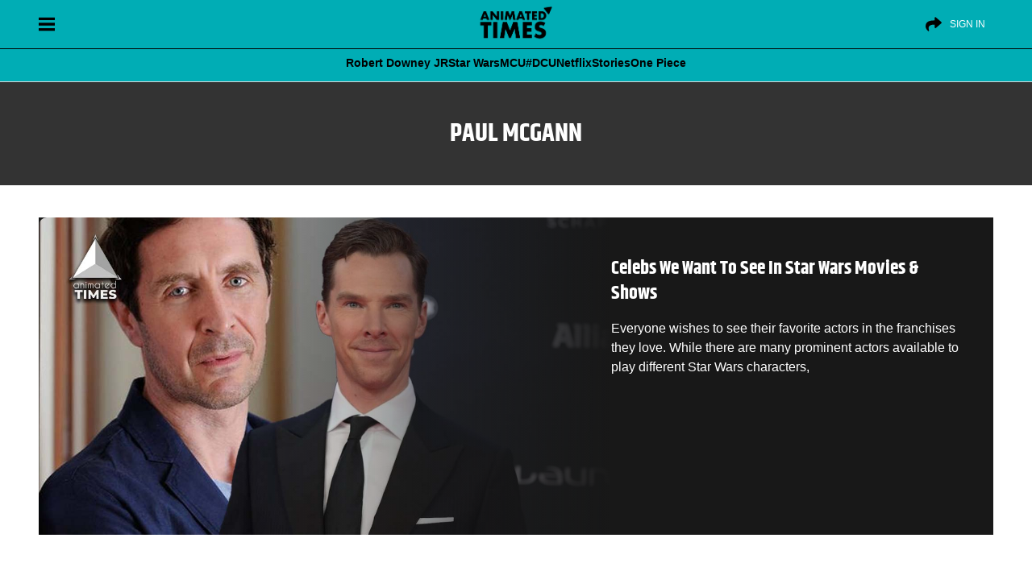

--- FILE ---
content_type: text/html; charset=UTF-8
request_url: https://animatedtimes.com/tag/paul-mcgann/
body_size: 39581
content:
<!doctype html>
<html id="content" lang="en-US" prefix="og: https://ogp.me/ns#">
<head>      
<meta charset="UTF-8" />
<meta name="viewport" content="width=device-width, initial-scale=1" />
	
   
<!-- Search Engine Optimization by Rank Math PRO - https://rankmath.com/ -->
<title>Paul McGann Archives - Animated Times</title>
<style>.flying-press-lazy-bg{background-image:none!important;}</style>
<link rel='preload' href='https://cdn.animatedtimes.com/wp-content/uploads/2024/08/20045347/at-dark-logo.png' as='image' imagesrcset='' imagesizes=''/>
<link rel='preload' href='https://animatedtimes.com/wp-content/uploads/2021/12/What-if-these-actors-show-up-in-the-Star-Wars-franchise.jpg' as='image' imagesrcset='' imagesizes=''/>
<link rel='preload' href='https://animatedtimes.com/wp-content/themes/News-Blog/public/build/fonts/khand-v8-latin-700.2084d191.woff2' as='font' type='font/woff2' fetchpriority='high' crossorigin='anonymous'><link rel='preload' href='https://animatedtimes.com/wp-content/themes/News-Blog/public/build/fonts/khand-v8-latin-regular.97cbf7cf.woff2' as='font' type='font/woff2' fetchpriority='high' crossorigin='anonymous'>
<style id="flying-press-css">:where(.wp-block-button__link){box-shadow:none;border-radius:9999px;padding:calc(.667em + 2px) calc(1.333em + 2px);text-decoration:none}:root :where(.wp-block-button .wp-block-button__link.is-style-outline),:root :where(.wp-block-button.is-style-outline>.wp-block-button__link){border:2px solid;padding:.667em 1.333em}:root :where(.wp-block-button .wp-block-button__link.is-style-outline:not(.has-text-color)),:root :where(.wp-block-button.is-style-outline>.wp-block-button__link:not(.has-text-color)){color:currentColor}:root :where(.wp-block-button .wp-block-button__link.is-style-outline:not(.has-background)),:root :where(.wp-block-button.is-style-outline>.wp-block-button__link:not(.has-background)){background-color:initial;background-image:none}:where(.wp-block-calendar table:not(.has-background) th){background:#ddd}:where(.wp-block-columns){margin-bottom:1.75em}:where(.wp-block-columns.has-background){padding:1.25em 2.375em}:where(.wp-block-post-comments input[type=submit]){border:none}:where(.wp-block-cover-image:not(.has-text-color)),:where(.wp-block-cover:not(.has-text-color)){color:#fff}:where(.wp-block-cover-image.is-light:not(.has-text-color)),:where(.wp-block-cover.is-light:not(.has-text-color)){color:#000}:root :where(.wp-block-cover h1:not(.has-text-color)),:root :where(.wp-block-cover h2:not(.has-text-color)),:root :where(.wp-block-cover h3:not(.has-text-color)),:root :where(.wp-block-cover h4:not(.has-text-color)),:root :where(.wp-block-cover h5:not(.has-text-color)),:root :where(.wp-block-cover h6:not(.has-text-color)),:root :where(.wp-block-cover p:not(.has-text-color)){color:inherit}:where(.wp-block-file){margin-bottom:1.5em}:where(.wp-block-file__button){border-radius:2em;padding:.5em 1em;display:inline-block}:where(.wp-block-file__button):is(a):active,:where(.wp-block-file__button):is(a):focus,:where(.wp-block-file__button):is(a):hover,:where(.wp-block-file__button):is(a):visited{box-shadow:none;color:#fff;opacity:.85;text-decoration:none}:where(.wp-block-group.wp-block-group-is-layout-constrained){position:relative}:root :where(.wp-block-image.is-style-rounded img,.wp-block-image .is-style-rounded img){border-radius:9999px}@keyframes turn-on-visibility{0%{opacity:0}to{opacity:1}}@keyframes turn-off-visibility{0%{opacity:1;visibility:visible}99%{opacity:0;visibility:visible}to{opacity:0;visibility:hidden}}@keyframes lightbox-zoom-in{0%{transform:translate(calc((-100vw + var(--wp--lightbox-scrollbar-width))/2 + var(--wp--lightbox-initial-left-position)),calc(-50vh + var(--wp--lightbox-initial-top-position)))scale(var(--wp--lightbox-scale))}to{transform:translate(-50%,-50%)scale(1)}}@keyframes lightbox-zoom-out{0%{visibility:visible;transform:translate(-50%,-50%)scale(1)}99%{visibility:visible}to{transform:translate(calc((-100vw + var(--wp--lightbox-scrollbar-width))/2 + var(--wp--lightbox-initial-left-position)),calc(-50vh + var(--wp--lightbox-initial-top-position)))scale(var(--wp--lightbox-scale));visibility:hidden}}:where(.wp-block-latest-comments:not([style*=line-height] .wp-block-latest-comments__comment)){line-height:1.1}:where(.wp-block-latest-comments:not([style*=line-height] .wp-block-latest-comments__comment-excerpt p)){line-height:1.8}:root :where(.wp-block-latest-posts.is-grid){padding:0}:root :where(.wp-block-latest-posts.wp-block-latest-posts__list){padding-left:0}ol,ul{box-sizing:border-box}:root :where(ul.has-background,ol.has-background){padding:1.25em 2.375em}:where(.wp-block-navigation.has-background .wp-block-navigation-item a:not(.wp-element-button)),:where(.wp-block-navigation.has-background .wp-block-navigation-submenu a:not(.wp-element-button)),:where(.wp-block-navigation .wp-block-navigation__submenu-container .wp-block-navigation-item a:not(.wp-element-button)),:where(.wp-block-navigation .wp-block-navigation__submenu-container .wp-block-navigation-submenu a:not(.wp-element-button)),:where(.wp-block-navigation .wp-block-navigation__submenu-container .wp-block-navigation-submenu button.wp-block-navigation-item__content),:where(.wp-block-navigation .wp-block-navigation__submenu-container .wp-block-pages-list__item button.wp-block-navigation-item__content){padding:.5em 1em}@keyframes overlay-menu__fade-in-animation{0%{opacity:0;transform:translateY(.5em)}to{opacity:1;transform:translateY(0)}}:root :where(p.has-background){padding:1.25em 2.375em}:where(p.has-text-color:not(.has-link-color)) a{color:inherit}:where(.wp-block-post-comments-form) input:not([type=submit]),:where(.wp-block-post-comments-form) textarea{border:1px solid #949494;font-family:inherit;font-size:1em}:where(.wp-block-post-comments-form) input:where(:not([type=submit]):not([type=checkbox])),:where(.wp-block-post-comments-form) textarea{padding:calc(.667em + 2px)}:where(.wp-block-post-excerpt){margin-bottom:var(--wp--style--block-gap);margin-top:var(--wp--style--block-gap)}:where(.wp-block-preformatted.has-background){padding:1.25em 2.375em}:where(.wp-block-search__button){border:1px solid #ccc;padding:6px 10px}:where(.wp-block-search__input){font-family:inherit;font-size:inherit;font-style:inherit;font-weight:inherit;letter-spacing:inherit;line-height:inherit;text-transform:inherit}:where(.wp-block-search__button-inside .wp-block-search__inside-wrapper){box-sizing:border-box;border:1px solid #949494;padding:4px}:where(.wp-block-search__button-inside .wp-block-search__inside-wrapper) :where(.wp-block-search__button){padding:4px 8px}:root :where(.wp-block-separator.is-style-dots){text-align:center;height:auto;line-height:1}:root :where(.wp-block-separator.is-style-dots):before{color:currentColor;content:"···";letter-spacing:2em;padding-left:2em;font-family:serif;font-size:1.5em}:root :where(.wp-block-site-logo.is-style-rounded){border-radius:9999px}:root :where(.wp-block-site-title a){color:inherit}:root :where(.wp-block-social-links .wp-social-link a){padding:.25em}:root :where(.wp-block-social-links.is-style-logos-only .wp-social-link a){padding:0}:root :where(.wp-block-social-links.is-style-pill-shape .wp-social-link a){padding-left:.66667em;padding-right:.66667em}:root :where(.wp-block-tag-cloud.is-style-outline){flex-wrap:wrap;gap:1ch;display:flex}:root :where(.wp-block-tag-cloud.is-style-outline a){border:1px solid;margin-right:0;padding:1ch 2ch;font-size:unset!important;text-decoration:none!important}:where(.wp-block-term-description){margin-bottom:var(--wp--style--block-gap);margin-top:var(--wp--style--block-gap)}:where(pre.wp-block-verse){font-family:inherit}:root{--wp--preset--font-size--normal:16px;--wp--preset--font-size--huge:42px}html :where(.has-border-color){border-style:solid}html :where([style*=border-top-color]){border-top-style:solid}html :where([style*=border-right-color]){border-right-style:solid}html :where([style*=border-bottom-color]){border-bottom-style:solid}html :where([style*=border-left-color]){border-left-style:solid}html :where([style*=border-width]){border-style:solid}html :where([style*=border-top-width]){border-top-style:solid}html :where([style*=border-right-width]){border-right-style:solid}html :where([style*=border-bottom-width]){border-bottom-style:solid}html :where([style*=border-left-width]){border-left-style:solid}html :where(img[class*=wp-image-]){max-width:100%;height:auto}:where(figure){margin:0 0 1em}html :where(.is-position-sticky){--wp-admin--admin-bar--position-offset:var(--wp-admin--admin-bar--height,0px)}@media screen and (width<=600px){html :where(.is-position-sticky){--wp-admin--admin-bar--position-offset:0px}}:root{--fw-primary:#4f46e5;--fw-secondary:#8b5cf6;--fw-success:#10b981;--fw-warning:#f59e0b;--fw-error:#ef4444;--fw-text:#1f2937;--fw-text-light:#6b7280;--fw-background:#fff;--fw-border:#e5e7eb;--fw-hover:#f3f4f6}@keyframes slideDown{0%{opacity:0;transform:translateY(-10px)}to{opacity:1;transform:translateY(0)}}@keyframes fadeIn{0%{opacity:0}to{opacity:1}}@keyframes slideIn{0%{opacity:0;transform:translateY(20px)}to{opacity:1;transform:translateY(0)}}@keyframes scaleIn{0%{opacity:0;transform:scale(.95)}to{opacity:1;transform:scale(1)}}@keyframes barGrow{0%{opacity:0;transform:scaleX(0)}to{opacity:1;transform:scaleX(1)}}@keyframes pulse{0%{opacity:1}50%{opacity:.7}to{opacity:1}}@keyframes slideUp{0%{opacity:0;transform:translateY(20px)}to{opacity:1;transform:translateY(0)}}@keyframes spin{to{transform:rotate(360deg)}}@media (prefers-color-scheme:dark){:root{--fw-text:#f3f4f6;--fw-text-light:#9ca3af;--fw-background:#1f2937;--fw-border:#374151;--fw-hover:#2d3748}}</style><link rel="preload" href="https://animatedtimes.com/wp-content/themes/News-Blog/public/build/fonts/khand-v8-latin-700.2084d191.woff2" as="font" type="font/woff2" crossorigin><link rel="preload" href="https://animatedtimes.com/wp-content/themes/News-Blog/public/build/fonts/khand-v8-latin-regular.97cbf7cf.woff2" as="font" type="font/woff2" crossorigin>
<meta name="robots" content="follow, noindex"/>
<meta property="og:locale" content="en_US" />
<meta property="og:type" content="article" />
<meta property="og:title" content="Paul McGann Archives - Animated Times" />
<meta property="og:url" content="https://animatedtimes.com/tag/paul-mcgann/" />
<meta property="og:site_name" content="Animated Times" />
<meta property="article:publisher" content="https://www.facebook.com/animatedtimes" />
<meta property="og:image" content="https://animatedtimes.com/wp-content/uploads/2023/04/AT-FinalLogo-1.png" />
<meta property="og:image:secure_url" content="https://animatedtimes.com/wp-content/uploads/2023/04/AT-FinalLogo-1.png" />
<meta property="og:image:width" content="800" />
<meta property="og:image:height" content="450" />
<meta property="og:image:type" content="image/png" />
<meta name="twitter:card" content="summary_large_image" />
<meta name="twitter:title" content="Paul McGann Archives - Animated Times" />
<meta name="twitter:site" content="@AnimatedTimesTV" />
<meta name="twitter:image" content="https://animatedtimes.com/wp-content/uploads/2023/04/AT-FinalLogo-1.png" />
<meta name="twitter:label1" content="Posts" />
<meta name="twitter:data1" content="1" />
<script type="application/ld+json" class="rank-math-schema-pro">{"@context":"https://schema.org","@graph":[{"@type":"NewsMediaOrganization","@id":"https://animatedtimes.com/#organization","name":"Animated Times","url":"https://animatedtimes.com","sameAs":["https://www.facebook.com/animatedtimes","https://twitter.com/AnimatedTimesTV","https://news.google.com/publications/CAAiEJgb3-gxpMhA3dZyOeI8gPYqFAgKIhCYG9_oMaTIQN3WcjniPID2","https://www.youtube.com/@AnimatedTimes","https://www.instagram.com/animatedtimes/","https://pinterest.com/animatedtimes/"],"logo":{"@type":"ImageObject","@id":"https://animatedtimes.com/#logo","url":"https://animatedtimes.com/wp-content/uploads/2023/04/AT-FinalLogo-1.png","contentUrl":"https://animatedtimes.com/wp-content/uploads/2023/04/AT-FinalLogo-1.png","caption":"Animated Times","inLanguage":"en-US","width":"800","height":"450"}},{"@type":"WebSite","@id":"https://animatedtimes.com/#website","url":"https://animatedtimes.com","name":"Animated Times","alternateName":"AnimatedTimes","publisher":{"@id":"https://animatedtimes.com/#organization"},"inLanguage":"en-US"},{"@type":"CollectionPage","@id":"https://animatedtimes.com/tag/paul-mcgann/#webpage","url":"https://animatedtimes.com/tag/paul-mcgann/","name":"Paul McGann Archives - Animated Times","isPartOf":{"@id":"https://animatedtimes.com/#website"},"inLanguage":"en-US"}]}</script>
<!-- /Rank Math WordPress SEO plugin -->

<link rel='stylesheet' id='wp-block-library-css' type='text/css' media='all'  data-href="https://animatedtimes.com/wp-content/cache/flying-press/319580d7d894.style.min.css"/>
<style id='classic-theme-styles-inline-css' type='text/css'>
/*! This file is auto-generated */
.wp-block-button__link{color:#fff;background-color:#32373c;border-radius:9999px;box-shadow:none;text-decoration:none;padding:calc(.667em + 2px) calc(1.333em + 2px);font-size:1.125em}.wp-block-file__button{background:#32373c;color:#fff;text-decoration:none}
</style>
<style id='global-styles-inline-css' type='text/css'>
:root{--wp--preset--aspect-ratio--square: 1;--wp--preset--aspect-ratio--4-3: 4/3;--wp--preset--aspect-ratio--3-4: 3/4;--wp--preset--aspect-ratio--3-2: 3/2;--wp--preset--aspect-ratio--2-3: 2/3;--wp--preset--aspect-ratio--16-9: 16/9;--wp--preset--aspect-ratio--9-16: 9/16;--wp--preset--color--black: #000000;--wp--preset--color--cyan-bluish-gray: #abb8c3;--wp--preset--color--white: #ffffff;--wp--preset--color--pale-pink: #f78da7;--wp--preset--color--vivid-red: #cf2e2e;--wp--preset--color--luminous-vivid-orange: #ff6900;--wp--preset--color--luminous-vivid-amber: #fcb900;--wp--preset--color--light-green-cyan: #7bdcb5;--wp--preset--color--vivid-green-cyan: #00d084;--wp--preset--color--pale-cyan-blue: #8ed1fc;--wp--preset--color--vivid-cyan-blue: #0693e3;--wp--preset--color--vivid-purple: #9b51e0;--wp--preset--gradient--vivid-cyan-blue-to-vivid-purple: linear-gradient(135deg,rgba(6,147,227,1) 0%,rgb(155,81,224) 100%);--wp--preset--gradient--light-green-cyan-to-vivid-green-cyan: linear-gradient(135deg,rgb(122,220,180) 0%,rgb(0,208,130) 100%);--wp--preset--gradient--luminous-vivid-amber-to-luminous-vivid-orange: linear-gradient(135deg,rgba(252,185,0,1) 0%,rgba(255,105,0,1) 100%);--wp--preset--gradient--luminous-vivid-orange-to-vivid-red: linear-gradient(135deg,rgba(255,105,0,1) 0%,rgb(207,46,46) 100%);--wp--preset--gradient--very-light-gray-to-cyan-bluish-gray: linear-gradient(135deg,rgb(238,238,238) 0%,rgb(169,184,195) 100%);--wp--preset--gradient--cool-to-warm-spectrum: linear-gradient(135deg,rgb(74,234,220) 0%,rgb(151,120,209) 20%,rgb(207,42,186) 40%,rgb(238,44,130) 60%,rgb(251,105,98) 80%,rgb(254,248,76) 100%);--wp--preset--gradient--blush-light-purple: linear-gradient(135deg,rgb(255,206,236) 0%,rgb(152,150,240) 100%);--wp--preset--gradient--blush-bordeaux: linear-gradient(135deg,rgb(254,205,165) 0%,rgb(254,45,45) 50%,rgb(107,0,62) 100%);--wp--preset--gradient--luminous-dusk: linear-gradient(135deg,rgb(255,203,112) 0%,rgb(199,81,192) 50%,rgb(65,88,208) 100%);--wp--preset--gradient--pale-ocean: linear-gradient(135deg,rgb(255,245,203) 0%,rgb(182,227,212) 50%,rgb(51,167,181) 100%);--wp--preset--gradient--electric-grass: linear-gradient(135deg,rgb(202,248,128) 0%,rgb(113,206,126) 100%);--wp--preset--gradient--midnight: linear-gradient(135deg,rgb(2,3,129) 0%,rgb(40,116,252) 100%);--wp--preset--font-size--small: 13px;--wp--preset--font-size--medium: 20px;--wp--preset--font-size--large: 36px;--wp--preset--font-size--x-large: 42px;--wp--preset--spacing--20: 0.44rem;--wp--preset--spacing--30: 0.67rem;--wp--preset--spacing--40: 1rem;--wp--preset--spacing--50: 1.5rem;--wp--preset--spacing--60: 2.25rem;--wp--preset--spacing--70: 3.38rem;--wp--preset--spacing--80: 5.06rem;--wp--preset--shadow--natural: 6px 6px 9px rgba(0, 0, 0, 0.2);--wp--preset--shadow--deep: 12px 12px 50px rgba(0, 0, 0, 0.4);--wp--preset--shadow--sharp: 6px 6px 0px rgba(0, 0, 0, 0.2);--wp--preset--shadow--outlined: 6px 6px 0px -3px rgba(255, 255, 255, 1), 6px 6px rgba(0, 0, 0, 1);--wp--preset--shadow--crisp: 6px 6px 0px rgba(0, 0, 0, 1);}:where(.is-layout-flex){gap: 0.5em;}:where(.is-layout-grid){gap: 0.5em;}body .is-layout-flex{display: flex;}.is-layout-flex{flex-wrap: wrap;align-items: center;}.is-layout-flex > :is(*, div){margin: 0;}body .is-layout-grid{display: grid;}.is-layout-grid > :is(*, div){margin: 0;}:where(.wp-block-columns.is-layout-flex){gap: 2em;}:where(.wp-block-columns.is-layout-grid){gap: 2em;}:where(.wp-block-post-template.is-layout-flex){gap: 1.25em;}:where(.wp-block-post-template.is-layout-grid){gap: 1.25em;}.has-black-color{color: var(--wp--preset--color--black) !important;}.has-cyan-bluish-gray-color{color: var(--wp--preset--color--cyan-bluish-gray) !important;}.has-white-color{color: var(--wp--preset--color--white) !important;}.has-pale-pink-color{color: var(--wp--preset--color--pale-pink) !important;}.has-vivid-red-color{color: var(--wp--preset--color--vivid-red) !important;}.has-luminous-vivid-orange-color{color: var(--wp--preset--color--luminous-vivid-orange) !important;}.has-luminous-vivid-amber-color{color: var(--wp--preset--color--luminous-vivid-amber) !important;}.has-light-green-cyan-color{color: var(--wp--preset--color--light-green-cyan) !important;}.has-vivid-green-cyan-color{color: var(--wp--preset--color--vivid-green-cyan) !important;}.has-pale-cyan-blue-color{color: var(--wp--preset--color--pale-cyan-blue) !important;}.has-vivid-cyan-blue-color{color: var(--wp--preset--color--vivid-cyan-blue) !important;}.has-vivid-purple-color{color: var(--wp--preset--color--vivid-purple) !important;}.has-black-background-color{background-color: var(--wp--preset--color--black) !important;}.has-cyan-bluish-gray-background-color{background-color: var(--wp--preset--color--cyan-bluish-gray) !important;}.has-white-background-color{background-color: var(--wp--preset--color--white) !important;}.has-pale-pink-background-color{background-color: var(--wp--preset--color--pale-pink) !important;}.has-vivid-red-background-color{background-color: var(--wp--preset--color--vivid-red) !important;}.has-luminous-vivid-orange-background-color{background-color: var(--wp--preset--color--luminous-vivid-orange) !important;}.has-luminous-vivid-amber-background-color{background-color: var(--wp--preset--color--luminous-vivid-amber) !important;}.has-light-green-cyan-background-color{background-color: var(--wp--preset--color--light-green-cyan) !important;}.has-vivid-green-cyan-background-color{background-color: var(--wp--preset--color--vivid-green-cyan) !important;}.has-pale-cyan-blue-background-color{background-color: var(--wp--preset--color--pale-cyan-blue) !important;}.has-vivid-cyan-blue-background-color{background-color: var(--wp--preset--color--vivid-cyan-blue) !important;}.has-vivid-purple-background-color{background-color: var(--wp--preset--color--vivid-purple) !important;}.has-black-border-color{border-color: var(--wp--preset--color--black) !important;}.has-cyan-bluish-gray-border-color{border-color: var(--wp--preset--color--cyan-bluish-gray) !important;}.has-white-border-color{border-color: var(--wp--preset--color--white) !important;}.has-pale-pink-border-color{border-color: var(--wp--preset--color--pale-pink) !important;}.has-vivid-red-border-color{border-color: var(--wp--preset--color--vivid-red) !important;}.has-luminous-vivid-orange-border-color{border-color: var(--wp--preset--color--luminous-vivid-orange) !important;}.has-luminous-vivid-amber-border-color{border-color: var(--wp--preset--color--luminous-vivid-amber) !important;}.has-light-green-cyan-border-color{border-color: var(--wp--preset--color--light-green-cyan) !important;}.has-vivid-green-cyan-border-color{border-color: var(--wp--preset--color--vivid-green-cyan) !important;}.has-pale-cyan-blue-border-color{border-color: var(--wp--preset--color--pale-cyan-blue) !important;}.has-vivid-cyan-blue-border-color{border-color: var(--wp--preset--color--vivid-cyan-blue) !important;}.has-vivid-purple-border-color{border-color: var(--wp--preset--color--vivid-purple) !important;}.has-vivid-cyan-blue-to-vivid-purple-gradient-background{background: var(--wp--preset--gradient--vivid-cyan-blue-to-vivid-purple) !important;}.has-light-green-cyan-to-vivid-green-cyan-gradient-background{background: var(--wp--preset--gradient--light-green-cyan-to-vivid-green-cyan) !important;}.has-luminous-vivid-amber-to-luminous-vivid-orange-gradient-background{background: var(--wp--preset--gradient--luminous-vivid-amber-to-luminous-vivid-orange) !important;}.has-luminous-vivid-orange-to-vivid-red-gradient-background{background: var(--wp--preset--gradient--luminous-vivid-orange-to-vivid-red) !important;}.has-very-light-gray-to-cyan-bluish-gray-gradient-background{background: var(--wp--preset--gradient--very-light-gray-to-cyan-bluish-gray) !important;}.has-cool-to-warm-spectrum-gradient-background{background: var(--wp--preset--gradient--cool-to-warm-spectrum) !important;}.has-blush-light-purple-gradient-background{background: var(--wp--preset--gradient--blush-light-purple) !important;}.has-blush-bordeaux-gradient-background{background: var(--wp--preset--gradient--blush-bordeaux) !important;}.has-luminous-dusk-gradient-background{background: var(--wp--preset--gradient--luminous-dusk) !important;}.has-pale-ocean-gradient-background{background: var(--wp--preset--gradient--pale-ocean) !important;}.has-electric-grass-gradient-background{background: var(--wp--preset--gradient--electric-grass) !important;}.has-midnight-gradient-background{background: var(--wp--preset--gradient--midnight) !important;}.has-small-font-size{font-size: var(--wp--preset--font-size--small) !important;}.has-medium-font-size{font-size: var(--wp--preset--font-size--medium) !important;}.has-large-font-size{font-size: var(--wp--preset--font-size--large) !important;}.has-x-large-font-size{font-size: var(--wp--preset--font-size--x-large) !important;}
:where(.wp-block-post-template.is-layout-flex){gap: 1.25em;}:where(.wp-block-post-template.is-layout-grid){gap: 1.25em;}
:where(.wp-block-columns.is-layout-flex){gap: 2em;}:where(.wp-block-columns.is-layout-grid){gap: 2em;}
:root :where(.wp-block-pullquote){font-size: 1.5em;line-height: 1.6;}
</style>
<link rel='stylesheet' id='fw-quizzes-json-auto-css-css' type='text/css' media='all'  data-href="https://animatedtimes.com/wp-content/cache/flying-press/bbbc94cf598d.frontend.css"/>
<script type="pmdelayedscript" src="https://animatedtimes.com/wp-includes/js/jquery/jquery.min.js?ver=826eb77e86b0" id="jquery-core-js" data-perfmatters-type="text/javascript" data-cfasync="false" data-no-optimize="1" data-no-defer="1" data-no-minify="1"></script>
<script type="pmdelayedscript" src="https://animatedtimes.com/wp-includes/js/jquery/jquery-migrate.min.js?ver=9ffeb32e2d9e" id="jquery-migrate-js" data-perfmatters-type="text/javascript" data-cfasync="false" data-no-optimize="1" data-no-defer="1" data-no-minify="1"></script>
<link rel="https://api.w.org/" href="https://animatedtimes.com/wp-json/" /><link rel="alternate" title="JSON" type="application/json" href="https://animatedtimes.com/wp-json/wp/v2/tags/50343" /><script src="https://animatedtimes.com/wp-content/plugins/perfmatters/vendor/fastclick/pmfastclick.min.js?ver=a0fc6c24d1f3" defer></script><script>"addEventListener"in document&&document.addEventListener("DOMContentLoaded",function(){FastClick.attach(document.body)},!1);</script><link rel="icon" href="https://cdn.animatedtimes.com/wp-content/uploads/2023/08/23174448/cropped-Animated-Times-Logo-Versions-05-32x32.png" sizes="32x32" />
<link rel="icon" href="https://cdn.animatedtimes.com/wp-content/uploads/2023/08/23174448/cropped-Animated-Times-Logo-Versions-05-192x192.png" sizes="192x192" />
<link rel="apple-touch-icon" href="https://cdn.animatedtimes.com/wp-content/uploads/2023/08/23174448/cropped-Animated-Times-Logo-Versions-05-180x180.png" />
<meta name="msapplication-TileImage" content="https://cdn.animatedtimes.com/wp-content/uploads/2023/08/23174448/cropped-Animated-Times-Logo-Versions-05-270x270.png" />
		<style type="text/css" id="wp-custom-css">
			:root{
	--wpgtrGlobalColor: #00ADB5;
	--wpgtrSecondaryColor: #000000;
}

.w-article .heading_meta .w-author a{
color: #a91f42!important;
}


@media screen and (prefers-color-scheme: dark){
.w-article .heading_meta .w-author a {
    color: #00adb5!important;
	}}

@media screen and (max-width: 486px){
.w-article{
	padding: 0 10px!important;
}}

nav.padding-60.wrapper.subnav-navigation li.subnav-elements.icon{
	color: #000!important;
}
.wp-caption{
	max-width: 99.0499%!important;
	width: 100%;
}
@media screen and (prefers-color-scheme: dark) {
    .wrapper.subnav-navigation {
        background: var(--wpgtrGlobalColor)!important;
    }

.post_keypoints{
		background: #212121 !important;
		color: #fff!important;
	}

.kpTitle{
		background: #333!important;
	}
}

.subnav-elements:not(.menu-trending) a{
	border-bottom: transparent!important; font-weight: 800;
}

@media screen and (min-width: 468px){
.header-nav.subnav-menu{
	place-content: center!important;
}}

.post_keypoints{
	display: block; background: #eaeaea; border-bottom-left-radius: 20px; border-bottom-right-radius: 20px; padding-bottom: 10px; padding-top: 10px; margin-bottom: 20px;
}

li.keypoint{
	font-size: 16px!important;
	text-align: left!important; font-weight: 500!important;
	line-height: 1.2; margin-left: 15px; margin-bottom: 10px!important; padding-left: 10px;
}

ul.keypoint li, .article-body table ul li, .article-body>div>ul li{
	margin-bottom: 5px!important;
}

li.keypoint::marker{
content: "\25AA";
    color: var(--wpgtrGlobalColor)!important;
    font-weight: 700;
    display: inline-block !important;
    width: 1.5em!important;
    padding-right: 15px!important;
}

.kpTitle{
	font-weight: 900; background: #111; color: #fff; font-size: 20px; text-align: left; padding: 15px; border-top-left-radius: 10px; border-top-right-radius: 10px; padding-bottom: 10px;
}

.subnav-elements:not(.menu-trending) a:hover{
	transform: scale(1.1);
color: #000!important;}

.relatedlinker {
  display: flex;
  grid-gap: 0.75rem;
  position: relative;
  vertical-align: middle;
  padding: 0.75rem 0 0.5rem;
  background-image: none;
  margin-bottom: 20px;
}

.relatedlinker img {
  flex: none;
  width: 35% !important;
  max-width: 35%;
  border-radius: 5px;
  margin-bottom: 0;
  aspect-ratio: 16/9;
}
.relatedlinker h5 a {
  color: #fff;
}

.related-title-overlay {
  position: absolute;
  bottom: 7px;
  left: 0;
  overflow: hidden;
  color: #000;
  background: var(--wpgtrGlobalColor);
  padding: 0px 5px;
  font-size: 0.9rem;
  font-weight: bold;
  border-radius: 0 8px 0px 0;
}

.relatedlinker h5,
.relatedlinker h5 a {
  vertical-align: middle;
  margin: auto;
  font-size: 18px;
  -webkit-font-smoothing: antialiased;
  color: #000;
  font-weight: bold;
  font-family: Verdana;
  border-radius: 10px;
  -webkit-line-clamp: 3 !important;
  -webkit-box-orient: vertical !important;
  display: -webkit-box !important;
  white-space: normal !important;
  overflow: hidden !important;
  line-height: 1.5;
}


.relatedlinks{
	border-left: 10px solid var(--wpgtrGlobalColor);
    padding: 20px;
    color: #000;
    font-size: 18px;
    margin: 15px auto;
}

@media (prefers-color-scheme: dark){
	.relatedlinks, .relatedlinker h5, .relatedlinker h5 a{
		color: #fff;
	}}

@media screen and (min-width:786px){
.article-body figcaption{
	font-size: 1rem!important; font-weight: 500! important;
	
	}}

@media screen and (max-width: 767px){
	.article-body figcaption{	font-size: 1.4em!important; font-weight: 500!important;
	}}
.article-body figcaption{
	text-shadow: none!important;
}
.article-body figcaption{
	color: #000!important;
}

@media screen and (prefers-color-scheme:dark){

.article-body figcaption{
	color: #fff!important;}}

.relatedlinks a:hover, .relatedlinks a:focus {
	color: var(--wpgtrGlobalColor);
}

.suggested {
    color: #ff6e94;
    margin-bottom: 12px;
    font-weight: bold;
}

.relatedlinks a{
	    display: flex;
    align-items: center;
    justify-content: flex-start;
    font-size: 17px;
    color: #fff;
    font-weight: 600;
    text-transform: capitalize;
    line-height: 1.6;
    -webkit-line-clamp: 3!important;
    -webkit-box-orient: vertical !important;
    display: -webkit-box !important;
    white-space: normal !important;
    overflow: hidden !important;
}

span.meta_txt.reviewed-by.lighter:before{
	content: '|';
	margin: 0px 4px;
}

@font-face {
  font-family: wpgtr-ic;
  src: url(https://animatedtimes.com/wp-content/uploads/wpgtr-ic.woff);
}

.wp-block-gallery.has-nested-images figure.wp-block-image figcaption{
	position: relative!important;
}
blockquote{
	  box-shadow: 0 2px 52px #00adb517!important;
    padding: 49px 2% 1rem !important;
    margin: 50px auto !important;
    text-align: center;
    white-space-collapse: preserve;
    position: relative;

}

blockquote:before, blockquote:after{
	  font-family: wpgtr-ic !important;
    vertical-align: bottom;
	  color: var(--wpgtrGlobalColor);
    cursor: default;
    font: 40px / 1 serif;
    z-index: -1;
    position: absolute;
    display: block;
    width: 100%;
    opacity: .240 !important;
}


blockquote:before {
    content: '\e901';
    left: 0px !important; top: 0;
	  text-align: left;
}

blockquote:after {
    content: '\e900'; bottom: 0;
	right: 0px!important; text-align: right;
}

.at_author_content p{
	white-space-collapse: preserve-breaks!important;
}
		</style>
		<meta name="google-site-verification" content="uKjkG0hi-DlaZ5iZby2rhP_hdjgje_9nFKmMCVZ7rzo"/>
<meta name='dmca-site-verification' content='b1oxQlpDUU5PVmViVFNyb1ltZWg5Y1B3aGlLeTJTM2psclBQeDczaW9qOD01'/>
<meta name="google-site-verification" content="ITfrB5NSh3Mh1pNgN-h8mMdKp-wNfAF6UMXY8WSek6s"/>
<meta name="google-site-verification" content="hVuLW76dljwwoqMLxyqazy7D46ICkU894fsoEHw4Bg0"/>
<meta name="google-site-verification" content="ygblPREtfUBr5uAxPIp3kOv18eu6w2pUlb4fnB4P2q4"/>
<meta property="fb:pages" content="1294920287242312"/>
<meta name="p:domain_verify" content="f06a7a9859b28592915807007c5e8f24"/>

<script async src="https://pagead2.googlesyndication.com/pagead/js/adsbygoogle.js?client=ca-pub-6025599807024068" crossorigin="anonymous" type="pmdelayedscript" data-cfasync="false" data-no-optimize="1" data-no-defer="1" data-no-minify="1"></script>
     
<script data-cfasync="false" language="javascript" async referrerpolicy="no-referrer-when-downgrade" src="https://udmserve.net/udm/img.fetch?sid=19893;tid=1;ev=1;dt=8;" type="pmdelayedscript" data-no-optimize="1" data-no-defer="1" data-no-minify="1"></script>


<script type="pmdelayedscript" async="true" data-perfmatters-type="text/javascript" data-cfasync="false" data-no-optimize="1" data-no-defer="1" data-no-minify="1">
(function() {
  var host = window.location.hostname;
  var element = document.createElement('script');
  var firstScript = document.getElementsByTagName('script')[0];
  var url = 'https://cmp.inmobi.com'
    .concat('/choice/', 'Ckn_ngEbCmKe5', '/', host, '/choice.js?tag_version=V3');
  var uspTries = 0;
  var uspTriesLimit = 3;
  element.async = true;
  element.type = 'text/javascript';
  element.src = url;

  firstScript.parentNode.insertBefore(element, firstScript);

  function makeStub() {
    var TCF_LOCATOR_NAME = '__tcfapiLocator';
    var queue = [];
    var win = window;
    var cmpFrame;

    function addFrame() {
      var doc = win.document;
      var otherCMP = !!(win.frames[TCF_LOCATOR_NAME]);

      if (!otherCMP) {
        if (doc.body) {
          var iframe = doc.createElement('iframe');

          iframe.style.cssText = 'display:none';
          iframe.name = TCF_LOCATOR_NAME;
          doc.body.appendChild(iframe);
        } else {
          setTimeout(addFrame, 5);
        }
      }
      return !otherCMP;
    }

    function tcfAPIHandler() {
      var gdprApplies;
      var args = arguments;

      if (!args.length) {
        return queue;
      } else if (args[0] === 'setGdprApplies') {
        if (
          args.length > 3 &&
          args[2] === 2 &&
          typeof args[3] === 'boolean'
        ) {
          gdprApplies = args[3];
          if (typeof args[2] === 'function') {
            args[2]('set', true);
          }
        }
      } else if (args[0] === 'ping') {
        var retr = {
          gdprApplies: gdprApplies,
          cmpLoaded: false,
          cmpStatus: 'stub'
        };

        if (typeof args[2] === 'function') {
          args[2](retr);
        }
      } else {
        if(args[0] === 'init' && typeof args[3] === 'object') {
          args[3] = Object.assign(args[3], { tag_version: 'V3' });
        }
        queue.push(args);
      }
    }

    function postMessageEventHandler(event) {
      var msgIsString = typeof event.data === 'string';
      var json = {};

      try {
        if (msgIsString) {
          json = JSON.parse(event.data);
        } else {
          json = event.data;
        }
      } catch (ignore) {}

      var payload = json.__tcfapiCall;

      if (payload) {
        window.__tcfapi(
          payload.command,
          payload.version,
          function(retValue, success) {
            var returnMsg = {
              __tcfapiReturn: {
                returnValue: retValue,
                success: success,
                callId: payload.callId
              }
            };
            if (msgIsString) {
              returnMsg = JSON.stringify(returnMsg);
            }
            if (event && event.source && event.source.postMessage) {
              event.source.postMessage(returnMsg, '*');
            }
          },
          payload.parameter
        );
      }
    }

    while (win) {
      try {
        if (win.frames[TCF_LOCATOR_NAME]) {
          cmpFrame = win;
          break;
        }
      } catch (ignore) {}

      if (win === window.top) {
        break;
      }
      win = win.parent;
    }
    if (!cmpFrame) {
      addFrame();
      win.__tcfapi = tcfAPIHandler;
      win.addEventListener('message', postMessageEventHandler, false);
    }
  };

  makeStub();

  function makeGppStub() {
    const CMP_ID = 10;
    const SUPPORTED_APIS = [
      '2:tcfeuv2',
      '6:uspv1',
      '7:usnatv1',
      '8:usca',
      '9:usvav1',
      '10:uscov1',
      '11:usutv1',
      '12:usctv1'
    ];

    window.__gpp_addFrame = function (n) {
      if (!window.frames[n]) {
        if (document.body) {
          var i = document.createElement("iframe");
          i.style.cssText = "display:none";
          i.name = n;
          document.body.appendChild(i);
        } else {
          window.setTimeout(window.__gpp_addFrame, 10, n);
        }
      }
    };
    window.__gpp_stub = function () {
      var b = arguments;
      __gpp.queue = __gpp.queue || [];
      __gpp.events = __gpp.events || [];

      if (!b.length || (b.length == 1 && b[0] == "queue")) {
        return __gpp.queue;
      }

      if (b.length == 1 && b[0] == "events") {
        return __gpp.events;
      }

      var cmd = b[0];
      var clb = b.length > 1 ? b[1] : null;
      var par = b.length > 2 ? b[2] : null;
      if (cmd === "ping") {
        clb(
          {
            gppVersion: "1.1", // must be “Version.Subversion”, current: “1.1”
            cmpStatus: "stub", // possible values: stub, loading, loaded, error
            cmpDisplayStatus: "hidden", // possible values: hidden, visible, disabled
            signalStatus: "not ready", // possible values: not ready, ready
            supportedAPIs: SUPPORTED_APIS, // list of supported APIs
            cmpId: CMP_ID, // IAB assigned CMP ID, may be 0 during stub/loading
            sectionList: [],
            applicableSections: [-1],
            gppString: "",
            parsedSections: {},
          },
          true
        );
      } else if (cmd === "addEventListener") {
        if (!("lastId" in __gpp)) {
          __gpp.lastId = 0;
        }
        __gpp.lastId++;
        var lnr = __gpp.lastId;
        __gpp.events.push({
          id: lnr,
          callback: clb,
          parameter: par,
        });
        clb(
          {
            eventName: "listenerRegistered",
            listenerId: lnr, // Registered ID of the listener
            data: true, // positive signal
            pingData: {
              gppVersion: "1.1", // must be “Version.Subversion”, current: “1.1”
              cmpStatus: "stub", // possible values: stub, loading, loaded, error
              cmpDisplayStatus: "hidden", // possible values: hidden, visible, disabled
              signalStatus: "not ready", // possible values: not ready, ready
              supportedAPIs: SUPPORTED_APIS, // list of supported APIs
              cmpId: CMP_ID, // list of supported APIs
              sectionList: [],
              applicableSections: [-1],
              gppString: "",
              parsedSections: {},
            },
          },
          true
        );
      } else if (cmd === "removeEventListener") {
        var success = false;
        for (var i = 0; i < __gpp.events.length; i++) {
          if (__gpp.events[i].id == par) {
            __gpp.events.splice(i, 1);
            success = true;
            break;
          }
        }
        clb(
          {
            eventName: "listenerRemoved",
            listenerId: par, // Registered ID of the listener
            data: success, // status info
            pingData: {
              gppVersion: "1.1", // must be “Version.Subversion”, current: “1.1”
              cmpStatus: "stub", // possible values: stub, loading, loaded, error
              cmpDisplayStatus: "hidden", // possible values: hidden, visible, disabled
              signalStatus: "not ready", // possible values: not ready, ready
              supportedAPIs: SUPPORTED_APIS, // list of supported APIs
              cmpId: CMP_ID, // CMP ID
              sectionList: [],
              applicableSections: [-1],
              gppString: "",
              parsedSections: {},
            },
          },
          true
        );
      } else if (cmd === "hasSection") {
        clb(false, true);
      } else if (cmd === "getSection" || cmd === "getField") {
        clb(null, true);
      }
      //queue all other commands
      else {
        __gpp.queue.push([].slice.apply(b));
      }
    };
    window.__gpp_msghandler = function (event) {
      var msgIsString = typeof event.data === "string";
      try {
        var json = msgIsString ? JSON.parse(event.data) : event.data;
      } catch (e) {
        var json = null;
      }
      if (typeof json === "object" && json !== null && "__gppCall" in json) {
        var i = json.__gppCall;
        window.__gpp(
          i.command,
          function (retValue, success) {
            var returnMsg = {
              __gppReturn: {
                returnValue: retValue,
                success: success,
                callId: i.callId,
              },
            };
            event.source.postMessage(msgIsString ? JSON.stringify(returnMsg) : returnMsg, "*");
          },
          "parameter" in i ? i.parameter : null,
          "version" in i ? i.version : "1.1"
        );
      }
    };
    if (!("__gpp" in window) || typeof window.__gpp !== "function") {
      window.__gpp = window.__gpp_stub;
      window.addEventListener("message", window.__gpp_msghandler, false);
      window.__gpp_addFrame("__gppLocator");
    }
  };

  makeGppStub();

  var uspStubFunction = function() {
    var arg = arguments;
    if (typeof window.__uspapi !== uspStubFunction) {
      setTimeout(function() {
        if (typeof window.__uspapi !== 'undefined') {
          window.__uspapi.apply(window.__uspapi, arg);
        }
      }, 500);
    }
  };

  var checkIfUspIsReady = function() {
    uspTries++;
    if (window.__uspapi === uspStubFunction && uspTries < uspTriesLimit) {
      console.warn('USP is not accessible');
    } else {
      clearInterval(uspInterval);
    }
  };

  if (typeof window.__uspapi === 'undefined') {
    window.__uspapi = uspStubFunction;
    var uspInterval = setInterval(checkIfUspIsReady, 6000);
  }
})();
</script>
<script type="pmdelayedscript" data-cfasync="false" data-no-optimize="1" data-no-defer="1" data-no-minify="1">
function ai_wait_for_functions(){function a(b,c){"undefined"!==typeof ai_functions?b(ai_functions):5E3<=Date.now()-d?c(Error("AI FUNCTIONS NOT LOADED")):setTimeout(a.bind(this,b,c),50)}var d=Date.now();return new Promise(a)};
</script>
   <style>

@font-face {
   font-family: Khand;
   font-style: normal;
   font-weight: 400;
   font-display: swap;
   src: local("Khand Regular"), local("Khand-Regular"), url(https://animatedtimes.com/wp-content/themes/News-Blog/public/build/fonts/khand-v8-latin-regular.97cbf7cf.woff2) format("woff2"), url(https://animatedtimes.com/wp-content/themes/News-Blog/public/build/fonts/khand-v8-latin-regular.1668e18c.woff) format("woff")
}

@font-face {
   font-family: Khand;
   font-style: normal;
   font-weight: 700;
   font-display: swap;
   src: local("Khand Bold"), local("Khand-Bold"), url(https://animatedtimes.com/wp-content/themes/News-Blog/public/build/fonts/khand-v8-latin-700.2084d191.woff2) format("woff2"), url(https://animatedtimes.com/wp-content/themes/News-Blog/public/build/fonts/khand-v8-latin-700.bdc50d9f.woff) format("woff")
}

/*if logged user*/
#account-info .drop-down.nav-user {
    min-width: 120px;
    padding: 0;
}
#account-info .nav-list {
    display: flex;
    flex-direction: column;
    align-items: flex-start;
    justify-content: center;
    gap: .5rem;
}
#account-info .drop-down {
    background: #fff;
    padding: 1rem;
    opacity: 0;
    visibility: hidden;
    transform: translateY(-15px);
    position: absolute;
    top: 3.10rem;
    right: 0;
    z-index: 1000;
    box-shadow: 0 5px 25px 0 rgba(51,51,51,.2);
    transition: all .2s ease;
}
#account-info .drop-down:before {
    content: "";
    position: absolute;
    top: -.25rem;
    right: .5rem;
    background: #fff;
    width: 1rem;
    height: 1rem;
    -webkit-clip-path: polygon(0 0,100% 100%,0 100%);
    clip-path: polygon(0 0,100% 100%,0 100%);
    transform: rotate(135deg);
}
.drop-down.nav-user .nav-elements {
    width: 100%;
    border-bottom: 1px solid #777;
    justify-content: flex-start;
}

#account-info:hover>.drop-down {
    opacity: 1;
    visibility: visible;
    transform: translateY(0);
    transition: all .1s ease;
    height: auto
}
#account-info .nav-elements .at-nav-link{
   color: #000;
}
.drop-down .nav-elements {
    padding: .25rem;
    color: #333;
}

.drop-down .nav-elements, .drop-down .at-nav-link {
    width: 100%;
}
.drop-down.nav-user .at-nav-link {
    width: 100%;
    padding: .5rem;
    display: flex;
    align-items: center;
    justify-content: flex-start;
    gap: .5rem;
}
@media screen and (prefers-color-scheme: dark){
#account-info .nav-elements {
    color: #d3d3d3;
}
}

/*fixed header*/
.fixed-header{
   position: fixed;
   z-index: 99999;
   width: 100%;
   background: var(--wpgtrGlobalColor);
}
	
@media screen and (min-width: 678px){
.fixed-header{
border-bottom: 1px solid #000!important
}}
	
@media screen and (prefers-color-scheme: dark){
.fixed-header {
    background: var(--wpgtrGlobalColor);
}}
.padding-60{
   padding-top: 55px!important;
}

.container {
   margin-right: auto;
   margin-left: auto;
   padding-right: 4vw;
   padding-left: 4vw;
   max-width: calc(1200px + 8vw);
   width: 100%
}

.hide {
   display: none;
   text-indent: -9999999px;
   white-space: nowrap;
   overflow: hidden;
   font-size: 1px;
   position: absolute
}

.wrapper {
   padding: 0 16px;
   margin: 0 auto
}

@media (min-width:768px) {
   .wrapper {
      padding: 0 32px
   }
}

@media (min-width:1024px) {
   .wrapper {
      padding: 0 48px
   }
}

@media (min-width:1440px) {
   .wrapper {
      padding: 0 80px
   }
}

.wrapper.full-width {
   width: 100%;
   max-width: inherit;
   padding-left: 0;
   padding-right: 0
}

.w-header {
   position: relative;
   z-index: 1000000000000;
   transition: all .15s ease
}

@media screen and (prefers-color-scheme:dark) {
   .w-header {
      background: #292626
   }
}

.header-nav {
   width: 100%;
   margin: 0 auto;
   position: relative
}

@media (min-width:1024px) {
   .header-nav {
      max-width: 1300px
   }
}

/*
.header-nav.nav-menu {
   padding: .5rem 0
}

@media (min-width:1024px) {
   .header-nav.nav-menu {
      padding: 1rem 0
   }
}
*/

.header-nav.subnav-menu {
   padding: .5rem 0
}

@media (min-width:768px) {
   .header-nav.subnav-menu {
      padding: 1rem 0
   }
}

header.w-header {
   background: #f2f2f2;
   border-bottom: 1px solid #d9d9d9
}

@media screen and (prefers-color-scheme:dark) {
   header.w-header {
      background: #101010;
      border-color: #333
   }
}

.wrapper.subnav-navigation {
   background: var(--wpgtrGlobalColor);
    overflow: initial;
    white-space: nowrap;

}

@media screen and (prefers-color-scheme:dark) {
   .wrapper.subnav-navigation {
      background: #101010
   }
}




.nav-menu .nav-left,
.nav-menu .nav-right {
   display: flex;
   align-items: center
}

.nav-menu .nav-left {
   justify-content: flex-start;
   grid-area: burger;
   gap: 3rem
}

@media (max-width:767px) {
   .nav-menu .nav-left {
      gap: .5rem;
      margin-left: .5rem
   }
}

.nav-menu .nav-right {
   justify-content: flex-end;
   grid-area: nav;
   gap: 1.5rem
}

.nav-menu .nav-right .nav-share {
   fill: #000;
   color: #000
}

a.at-nav-link.nav-share svg {
    fill: #000;
    color: #000 !important;
}

.subnav-navigation
.nav-menu .nav-right .nav-share:before {
   font-size: 1.5em
}
@media (min-width:767px) {
   a.at-nav-link.nav-sign-in-icon{
      display: none
   }
 }
   
@media (max-width:767px) {
   .nav-menu .nav-right {
      align-items: flex-end;
      gap: 1rem
   }

   a.at-nav-link.nav-sign-in{
      display: none
   }

   .nav-menu .nav-right>:last-child {
      display: flex
   }
}

.subnav-menu {
   gap: 1rem 1.5rem;
   list-style: none;
    overflow-x: scroll;
    overflow-y: hidden;
    flex-wrap: nowrap;
    display: flex;
    width: 100%;
}

.sidemenu .subnav-menu {
   flex-flow: row wrap;
   justify-content: space-between;
   align-content: flex-start;
   align-items: center;
   gap: 1rem 1rem
}

.header-logo {
   display: flex;
   align-items: center;
   justify-content: center;
   grid-area: logo
}

@media (max-width:767px) {
   .header-logo {
      width: 80px
   }

   @-moz-document url-prefix() {
      .header-logo img {
         width: 80px;
         height: auto
      }
   }
}

@media (min-width:768px) {
   .header-logo {
      width: -webkit-fit-content;
      width: -moz-fit-content;
      width: fit-content
   }

   .header-logo a {
      min-height: 60px;
   }

   .header-logo img {
      width: 100px;
      height: 100%
   }

   @-moz-document url-prefix() {
      .header-logo img {
         width: 100px;
         height: 100%
      }
   }
}

.side-navigation {
   position: fixed;
   top: 0;
   left: -1000px;
   z-index: 1000000000001;
   overflow-y: scroll;
   display: flex;
   flex-direction: column;
   gap: 3rem;
   height: 100dvh;
   width: 100%;
   padding: 2rem;
   background: #fff;
   transition: all .3s ease
}

.side-navigation.is-open {
   left: 0
}

.side-navigation::-webkit-scrollbar {
   display: none
}

@media (min-width:768px) {
   .side-navigation {
      max-width: 420px;
      padding: 3rem;
      box-shadow: 100px 0 200px rgba(0, 0, 0, .3)
   }
}

@media screen and (prefers-color-scheme:dark) {
   .side-navigation {
      background: #242424
   }
}

.side-navigation .side-navigation-topbar {
   display: flex;
   align-content: center;
   justify-content: space-between
}

.side-navigation .side-navigation-menu {
   display: flex;
   flex-direction: column;
   gap: 2rem
}

.side-navigation .side-navigation-menu .side-navigation-list {
   display: flex;
   flex-direction: column;
   gap: 2rem;
   align-content: center;
   justify-content: flex-start
}

.side-navigation .side-navigation-menu #menu-features {
   padding-top: 2rem;
   gap: 1rem
}

.side-navigation .side-navigation-menu footer {
   padding-top: 2rem
}

.side-navigation .side-navigation-social {
   display: flex;
   flex-wrap: wrap;
   gap: 1rem;
   align-content: center;
   justify-content: flex-start;
   padding-top: 4rem
}

.nav-list {
   display: flex;
   flex-direction: column;
   align-items: flex-start;
   justify-content: center;
   gap: .5rem
}

.w-sidenav-subnav .sidenav-link {
   flex: 1
}

.sidenav-subnav {
   width: 100%;
   display: none;
   flex-direction: column;
   gap: 1rem;
   -webkit-margin-before: 1rem;
   margin-block-start: 1rem;
   transition: all .5s ease
}

.w-sidenav-subnav.is-open>.sidenav-subnav {
   display: flex
}

#menu-features .sidenav-subnav {
   gap: 0
}

.sidenav-subnav .sidenav-subnav {
   -webkit-margin-start: 1rem;
   margin-inline-start: 1rem
}

@media (min-width:768px) {
   .sidenav-subnav .sidenav-subnav {
      -webkit-margin-start: 2rem;
      margin-inline-start: 2rem
   }
}

.nav-elements {
   display: flex;
   flex-flow: row nowrap;
   align-items: center;
   gap: 0 .5rem;
   font-family: Roboto, sans-serif;
   font-size: .75rem;
   font-weight: 700;
   color: #181818;
   line-height: 1em;
   height: 100%;
   transition: all .3s ease
}

@media screen and (prefers-color-scheme:dark) {
   .nav-elements {
      color: #d3d3d3
   }
}

.nav-elements:hover {
   opacity: .75
}

.nav-elements .at-nav-link {
   display: flex;
   align-items: center;
   justify-content: center;
   gap: .5rem;
   cursor: pointer
}

.nav-elements .at-nav-link.emphasized {
   color: var(--wpgtrGlobalColor);
}

.subnav-elements {
   display: inline-flex;
   align-items: center;
   font-family: Roboto, sans-serif;
   font-size: .875rem;
   font-weight: 400;
   color: #fff;
   line-height: 1em
}

@media screen and (prefers-color-scheme:dark) {
   .subnav-elements {
      color: #e2e2e2
   }
}

.subnav-elements:not(.menu-trending) {
   display: flex;
   align-items: center
}

.subnav-elements:not(.menu-trending) a {
   border-bottom: 1px solid var(--wpgtrGlobalColor);
   transition: all .3s ease
}

@media screen and (prefers-color-scheme:dark) {
   .subnav-elements:not(.menu-trending) a {
      border-color: #101010
   }
}

.subnav-elements:not(.menu-trending) a:hover {
   color: #3a3e3f;
   border-color: #3a3e3f
}

@media screen and (prefers-color-scheme:dark) {
   .subnav-elements:not(.menu-trending) a:hover {
      color: #e2e2e2;
      border-color: #e2e2e2
   }
}

.sidemenu .subnav-elements:not(.menu-trending) a {
   border-bottom: none
}

.sidemenu .subnav-elements:not(.menu-trending) {
   font-weight: 700;
   border: none;
   color: var(--wpgtrGlobalColor);
   text-transform: none
}
.subnav-elements svg {
    fill: #fff;
    height: 16px;
    width: 16px;
    vertical-align: sub;
    margin-right: 4px;
}

@media screen and (prefers-color-scheme:dark) {
.subnav-elements svg {
     fill: #fff;
   }
}

.subnav-elements:last-of-type:after {
   display: none
}

.menu-trending {
   font-weight: 700;
   color: #52585a;
   margin-right: 1rem
}

.sidenav-section {
   margin-bottom: 2rem
}

.sidenav-elements {
   display: flex;
   flex-flow: row wrap;
   align-items: center;
   gap: 0 1rem;
   font-family: Roboto, sans-serif;
   font-size: 1.5rem;
   font-weight: 400;
   color: #181818;
   text-transform: uppercase;
   transition: all .3s ease
}

@media screen and (prefers-color-scheme:dark) {
   .sidenav-elements {
      color: #e2e2e2
   }
}

#menu-features>.sidenav-elements {
   font-size: 1.25rem;
   font-weight: 700;
   text-transform: none
}

#menu-features>.sidenav-elements .sidenav-elements {
   font-size: 1rem
}

.sidenav-elements .sidenav-link.emphasized {
   color: var(--wpgtrGlobalColor);
}

.sidenav-elements .sidenav-link span {
   border-bottom: 2px solid #fff
}

@media screen and (prefers-color-scheme:dark) {
   .sidenav-elements .sidenav-link span {
      border-color: #242424
   }
}

.sidenav-elements .sidenav-link:hover span {
   border-color: var(--wpgtrGlobalColor);
}

.sidenav-elements .sidenav-link.js-subnav:hover {
   cursor: pointer
}

.sidenav-elements .sidenav-elements {
   color: var(--wpgtrGlobalColor);
   font-size: .875rem;
   font-weight: 700;
   text-transform: none
}

.sidenav-elements .sidenav-elements .sidenav-elements {
   font-weight: 400;
   color: #181818
}

@media screen and (prefers-color-scheme:dark) {
   .sidenav-elements .sidenav-elements .sidenav-elements {
      color: #e2e2e2
   }
}

#menu-features .sidenav-elements .sidenav-link {
   padding: .5rem 1rem;
   display: flex;
   align-items: center;
   justify-content: flex-start;
   gap: .5rem;
   text-transform: capitalize
}

#menu-features .sidenav-elements .sidenav-link.emphasized {
   background: var(--wpgtrGlobalColor);
   color: #fff;
   border-radius: 1.5rem
}

#menu-features .sidenav-elements .sidenav-link.emphasized span {
   border: none
}

.social-elements {
   display: inline-flex;
   align-items: center;
   justify-content: center;
/*   width: 2.5rem;*/
/*   height: 2.5rem;*/
   border-radius: 50%;
/*   border: 1px solid #181818;*/
   color: #181818;
/*   padding: .5rem;*/
   transition: all .3s ease
}

@media screen and (prefers-color-scheme:dark) {
   .social-elements {
      color: #e2e2e2;
      border-color: #e2e2e2
   }
}

.social-elements:hover {
   opacity: .5;
   cursor: pointer
}

.social-elements .social-links {
   font-size: 1.25rem
}

.menu-icon {
   display: flex;
   align-items: center;
   justify-content: center;
   gap: .5rem;
   cursor: pointer
}

.menu-icon.topnav-icon {
   fill: #000;
   font-size: 1.25rem;
   padding: .5rem
}

@media (min-width:768px) {
   .menu-icon.topnav-icon {
      font-size: 1.5rem;
      padding: 0
   }
}

.menu-icon.topbar-icon {
   fill: #000;
   font-size: 1.5rem
}

@media screen and (prefers-color-scheme:dark) {
   .menu-icon.topbar-icon {
      fill: #e2e2e2
   }
}

.menu-icon.subnav-icon {
   color: var(--wpgtrGlobalColor);
}


.menu-icon.menu-trending {
   cursor: inherit
}

.menu-icon.menu-trending:before {
   content: "\E952";
   font-size: 1em
}

.menu-icon.feature-icon {
   font-size: 1.25em
}

.w-sidenav-subnav.is-open>.subnav-icon svg {
   transform: rotate(90deg)
}

.side-navigation-footer {
   display: grid;
   grid-template-columns: 1fr;
   gap: 1.5rem
}

.side-navigation-footer .footer-copy {
   display: unset;
   font-size: .75rem;
   font-weight: 400;
   color: #181818;
   transition: all .3s ease;
   padding-top: .5rem;
   padding-bottom: 0
}

@media screen and (prefers-color-scheme:dark) {
   .side-navigation-footer .footer-copy {
      color: #e2e2e2
   }
}

@media (min-width:768px) {
   .side-navigation-footer .footer-copy {
      justify-content: flex-start
   }
}

.side-navigation-footer #ccpa-link a {
   display: block;
   font-size: .75rem;
   font-weight: 400;
   color: #181818;
   text-decoration: underline;
   transition: all .3s ease
}

.side-navigation-footer #ccpa-link a:hover {
   color: var(--wpgtrGlobalColor);
}

@media screen and (prefers-color-scheme:dark) {
   .side-navigation-footer #ccpa-link a {
      color: #f2f2f2
   }
}

footer .menu-legal ul {
   display: flex;
   flex-wrap: wrap;
   align-items: center;
   justify-content: flex-start;
   gap: 1.5rem 1rem
}

footer .menu-legal ul li {
   display: inline-flex;
   align-items: center;
   justify-content: center
}

footer .menu-legal ul a {
   font-family: Roboto, sans-serif;
   font-size: .75rem;
   font-weight: 400;
   color: #181818;
   text-decoration: underline;
   transition: all .3s ease
}

footer .menu-legal ul a:hover {
   color: var(--wpgtrGlobalColor);
}

@media screen and (prefers-color-scheme:dark) {
   footer .menu-legal ul a {
      color: #e2e2e2
   }
}

.w-header-search {
   display: none
}

.w-header-search.active {
   display: flex;
   align-items: center;
   justify-content: center;
   position: fixed;
   top: 0;
   left: 0;
   width: 100%;
   height: 100%;
   background: rgba(51, 51, 51, .95);
   backdrop-filter: blur(8px);
   z-index: 1000000000002
}

.header-search {
   margin: 0 auto;
   width: 90%
}

@media (min-width:1024px) {
   .header-search {
      width: 60%
   }
}

.search-form {
   position: relative;
   width: 100%;
   height: 100%
}

.search-form:before {
   position: absolute;
   top: 2px;
   left: 0;
   font-size: 22px;
   color: var(--wpgtrGlobalColor);
}

@media (min-width:1024px) {
   .search-form:before {
      top: 8px;
      left: 0;
      font-size: 35px
   }
}

.search-input {
   font-size: 1.4em;
   font-weight: 700;
   color: #e2e2e2;
   font-family: Roboto, sans-serif;
   text-transform: capitalize;
   width: 100%;
   height: 100%;
   padding: 0 1rem 1.5rem 4rem;
   background: 0 0;
   border-bottom: 2px solid var(--wpgtrGlobalColor);
}

@media (min-width:1024px) {
   .search-input {
      font-size: 4rem;
      padding: 0 1rem 2rem 6rem
   }
}

.search-input::-moz-placeholder {
   font-weight: 400;
   color: #f2f2f2;
   opacity: 1
}

.search-input:-ms-input-placeholder {
   font-weight: 400;
   color: #f2f2f2;
   opacity: 1
}

.search-input::placeholder {
   font-weight: 400;
   color: #f2f2f2;
   opacity: 1
}

.header-search-exit {
   position: absolute;
   top: 5px;
   right: 5px
}

@media (min-width:1024px) {
   .header-search-exit {
      top: 25px;
      right: 25px
   }
}

.header-search-exit {
   display: flex;
   padding: 1rem;
   font-size: 2rem;
   fill: #f2f2f2
}

@media (min-width:1024px) {
   .header-search-exit {
      padding: 2rem;
      font-size: 3rem;
      transition: all .2s ease
   }
}

@media (min-width:1024px) {
   .header-search-exit:hover {
      fill: var(--wpgtrGlobalColor);
   }
}


.footer .menu-legal a.emphasized {
   background: #fff;
   color: #131313;
   padding: .75rem 1.25rem .5rem;
   border-radius: 25px
}

@media screen and (prefers-color-scheme:dark) {
   .footer .menu-legal a.emphasized {
      background: #f2f2f2;
      color: #0f0e0e
   }
}

.footer .menu-legal a.emphasized:hover {
   text-decoration: none;
   opacity: .85
}

.news-blog-menus {
    margin-bottom: 20px;
}
@media (min-width: 768px) and (max-width: 1018px){
.news-blog-menus {
    margin-bottom: 40px;
}}

@media (max-width: 767px){
.news-blog-menus {
    margin-bottom: 15px;
}}





/*footer*/



/*footer*/


@-webkit-keyframes fadeIn {
   0% {
      opacity: 0
   }

   to {
      opacity: 1
   }
}

@keyframes fadeIn {
   0% {
      opacity: 0
   }

   to {
      opacity: 1
   }
}


.w-grid-system {
   width: 100%;
   margin: 0 auto;
   position: relative;
   display: grid;
   grid-template-columns: repeat(4, 1fr);
   gap: 1rem;
   padding: 0
}

@media (min-width:768px) {
   .w-grid-system {
      gap: 1rem;
      grid-template-columns: repeat(6, 1fr)
   }
}

@media (min-width:1024px) {
   .w-grid-system {
      gap: 2rem;
      grid-template-columns: repeat(12, 1fr)
   }
}

.grid-c1.w-grid-system {
   grid-template-columns: 1fr;
   max-width: 1300px
}


.nav-menu {
   display: grid;
   grid-template-columns: 1fr auto 1fr;
   grid-template-areas: " burger logo nav";
   gap: 1rem
}

@media (max-width:767px) {
   @-moz-document url-prefix() {
      .header-logo img {
         width: 136px;
         height: auto
      }
   }
}

@media (min-width:768px) {
   @-moz-document url-prefix() {
      .header-logo img {
         width: 100px;
         height: 100%
      }
   }
}




footer .menu-legal ul a:hover {
   color: var(--wpgtrGlobalColor);
}

@media screen and (prefers-color-scheme:dark) {
   footer .menu-legal ul a {
      color: #e2e2e2
   }
}

.w-footer {
   background: #111
}

@media screen and (prefers-color-scheme:dark) {
   .w-footer {
      background: #181818
   }
}

.footer {
   gap: 0
}

.footer:before {
   content: "";
   display: block;
   background-size: auto 100%;
   margin: 2rem auto;
   background-position: 50%
}

.footer .menu-legal {
   text-align: center;
   margin: 0 auto 24px;
   max-width: 800px
}

@media (min-width:1024px) {
   .footer .menu-legal {
      margin-bottom: 4rem
   }
}

.footer .menu-legal ul {
   display: flex;
   gap: 16px;
   flex-wrap: wrap;
   align-items: center;
   justify-content: center
}

@media (min-width:1024px) {
   .footer .menu-legal ul {
      gap: 24px
   }
}

.footer .menu-legal li {
   display: inline-flex
}

.footer .menu-legal a {
   font-size: .75rem;
   font-weight: 400;
   color: #fff;
   text-decoration: none
}

@media screen and (prefers-color-scheme:dark) {
   .footer .menu-legal a {
      color: #f2f2f2
   }
}

.footer .menu-legal a:hover {
   text-decoration: underline
}

.footer .menu-legal a.menu-legal {
   margin-bottom: 0
}

.footer-copy {
   display: flex;
   align-items: center;
   justify-content: center;
   font-size: .75rem;
   font-weight: 400;
   color: #fff;
   font-family: Roboto, sans-serif;
   padding-bottom: 80px
}

@media screen and (prefers-color-scheme:dark) {
   .footer-copy {
      color: #f2f2f2
   }
}

@media (min-width:1024px) {
   .footer-copy {
      padding-bottom: 40px;
   }
}


@keyframes load7 {

   0%,
   80%,
   to {
      box-shadow: 0 2.5em 0 -1.3em
   }

   40% {
      box-shadow: 0 2.5em 0 0
   }
}

@-webkit-keyframes load7 {

   0%,
   80%,
   to {
      box-shadow: 0 2.5em 0 -1.3em
   }

   40% {
      box-shadow: 0 2.5em 0 0
   }
}


ul#menu-footer {
    margin: 0;
} 




/*mobile menu*/

.sub-menu{
    width: 100%;
    display: none;
    flex-direction: column;
    gap: 1rem;
    margin-block-start: 1rem;
    transition: all .5s ease;
}
.w-sidenav-subnav.is-open>.sub-menu {
    display: flex
}
.sub-menu .sidenav-elements {
    color: var(--wpgtrGlobalColor);
    font-size: .875rem;
    font-weight: 700;
    text-transform: none;
}

@media screen and (prefers-color-scheme: dark){
.sub-menu, .sidenav-elements {
    color: #e2e2e2;
 }
}

.sub-menu .sidenav-elements {
    display: flex;
    flex-flow: row wrap;
    align-items: center;
    gap: 0 1rem;
    transition: all .3s ease;
}

.subnav-icon svg{
   fill: #7b7b7b;
   transition: all .3s ease;
}

.header-important-menu li:not(:last-child):after {
    content: "/";
    margin: 0 0 0 6px;
    color: #000;
}
@media screen and (prefers-color-scheme:dark) {
.header-important-menu li:not(:last-child):after {
    color: #e0e0e0;
}}
@media screen and (prefers-color-scheme:dark) {
   .side-menu-search{
       background: #1b1b1b;
       color: #b5b5b5;
}
}

.side-menu-search
{
    width: 100%;
    border: 1px solid #545454;
    padding: 10px;
    border-radius: 50px;
}
@media screen and (prefers-color-scheme:dark) {
   .imp-page{
      color: #fff;
   }
}


a.at-nav-link.nav-sign-in {
    background: var(--wpgtrGlobalColor);
    padding: 8px 10px;
    font-weight: 400;
    color: #fff;
    text-transform: uppercase;
    border-radius: 2px;
}

@media screen and (prefers-color-scheme:dark) {
a.at-nav-link.nav-sign-in {
    background: #4a4a4a;
    color: #fff;
}
.nav-sign-in-icon{
   fill: #111;
}


   }
</style>   <style type="text/css">
	

/*web story*/
section.web-story {
    margin-bottom: 30px;
}
@media (max-width:767px) {
.story-row{
    overflow-x: scroll!important;
 }
}
.story-row{
    transition-duration: 0s;
    transform: translate3d(0%, 0px, 0px);
      display: block;
    white-space: nowrap;
    overflow: hidden;
    grid-column: 1/span 12;
}
.tns-item {
    display: inline-block;
    vertical-align: top;
    white-space: normal;
    padding-right: 35px;
    padding-bottom: 10px;
}

.thumbnail-container {
    position: relative;
    overflow: hidden;
    z-index: 0;
    padding-bottom: 0;
    border-radius: 50%;
    height: 168px;
    width: 168px;
}

.thumbnail-container>img {
    min-height: 100%;
    color: #a0a0a0; margin: auto!important;
    z-index: -1;
    height: 168px!important;
    width: 168px!important;
    border-radius: 50%!important;
    object-fit: cover;
    border: 1px solid rgb(0,0,0);
}
.story .info{
	width: 75px;
    display: block;
    text-align: center;
    margin-top: 8px;
}.story .info h3{
    letter-spacing: 0;
    font-size: 17px;
    margin: 0;
    line-height: 15px;
}
@media screen and (prefers-color-scheme:dark) {
	a.name {
    color: #fff!important;
  }
}
.story .info a {
    font-weight: 400;
    font-weight: 400;
    display: block;
    white-space: nowrap;
    width: 168px;
    overflow: hidden;
    text-overflow: ellipsis;
    color: #000;
}



/* Handle */
.story-row::-webkit-scrollbar-thumb {
  background: #888; 
  border-radius: 5px;
}

/* Handle on hover */
.story-row::-webkit-scrollbar-thumb:hover {
  background: #555; 
}

@media only screen and (min-width:767px) {
 /* width */
.story-row::-webkit-scrollbar {
  height: 7px;
 }
}


</style>   <style type="text/css">

:root{
	--wpgtrGlobalColor: #00ADB5;
	--wpgtrSecondaryColor: #000000;
}

.responsive-img img {
	position: absolute;
	top: 0;
	left: 0;
	width: 100%;
	height: 100%
}


	
figure {
    width: 100%;
    max-width: 100%;
}

.img-size-full {
	padding-bottom: 50%
}

@media (min-width:481px) {
	.img-size-full {
		padding-bottom: 50.203527815468%
	}
}

@media (min-width:768px) {
	.img-size-full {
		padding-bottom: 50.265111346766%
	}
}

@media (min-width:1024px) {
	.img-size-full {
		padding-bottom: 50%
	}
}

.img-size-full-pin-tag {
	padding-bottom: 160%
}

@media (min-width:481px) {
	.img-size-full-pin-tag {
		padding-bottom: 160%
	}
}

@media (min-width:768px) {
	.img-size-full-pin-tag {
		padding-bottom: 160%
	}
}

@media (min-width:1024px) {
	.img-size-full-pin-tag {
		padding-bottom: 160%
	}
}

.img-size-pinned-category {
	padding-bottom: 55.555555555556%
}

@media (min-width:481px) {
	.img-size-pinned-category {
		padding-bottom: 56.037991858887%
	}
}

@media (min-width:768px) {
	.img-size-pinned-category {
		padding-bottom: 47.720042417815%
	}
}

@media (min-width:1024px) {
	.img-size-pinned-category {
		padding-bottom: 55.555555555556%
	}
}

.img-size-custom {
	padding-bottom: 50%
}

@media (min-width:481px) {
	.img-size-custom {
		padding-bottom: 50.203527815468%
	}
}

@media (min-width:768px) {
	.img-size-custom {
		padding-bottom: 50.265111346766%
	}
}

@media (min-width:1024px) {
	.img-size-custom {
		padding-bottom: 50.481927710843%
	}
}

.img-size-home-primary {
	padding-bottom: 66.666666666667%
}

@media (min-width:481px) {
	.img-size-home-primary {
		padding-bottom: 61.058344640434%
	}
}

@media (min-width:768px) {
	.img-size-home-primary {
		padding-bottom: 55.673382820785%
	}
}

@media (min-width:1024px) {
	.img-size-home-primary {
		padding-bottom: 84.615384615385%
	}
}

.img-size-home-secondary {
	padding-bottom: 66.666666666667%
}

@media (min-width:481px) {
	.img-size-home-secondary {
		padding-bottom: 61.058344640434%
	}
}

@media (min-width:768px) {
	.img-size-home-secondary {
		padding-bottom: 60.344827586207%
	}
}

@media (min-width:1024px) {
	.img-size-home-secondary {
		padding-bottom: 59.178082191781%
	}
}

.img-size-home-news {
	padding-bottom: 62.444444444444%
}

@media (min-width:481px) {
	.img-size-home-news {
		padding-bottom: 62.415196743555%
	}
}

@media (min-width:768px) {
	.img-size-home-news {
		padding-bottom: 48.674443266172%
	}
}

@media (min-width:1024px) {
	.img-size-home-news {
		padding-bottom: 68.199233716475%
	}
}

.img-featured-3-pin-size-featured-primary {
	padding-bottom: 60%
}

@media (min-width:481px) {
	.img-featured-3-pin-size-featured-primary {
		padding-bottom: 60%
	}
}

@media (min-width:768px) {
	.img-featured-3-pin-size-featured-primary {
		padding-bottom: 72.727272727273%
	}
}

@media (min-width:1024px) {
	.img-featured-3-pin-size-featured-primary {
		padding-bottom: 72.5%
	}
}

.img-featured-3-pin-size-featured-secondary {
	padding-bottom: 84.210526315789%
}

@media (min-width:481px) {
	.img-featured-3-pin-size-featured-secondary {
		padding-bottom: 84.210526315789%
	}
}

@media (min-width:768px) {
	.img-featured-3-pin-size-featured-secondary {
		padding-bottom: 84.210526315789%
	}
}

@media (min-width:1024px) {
	.img-featured-3-pin-size-featured-secondary {
		padding-bottom: 75%
	}
}

.img-featured-5-pin-large-size-featured-primary {
	padding-bottom: 66.666666666667%
}

@media (min-width:481px) {
	.img-featured-5-pin-large-size-featured-primary {
		padding-bottom: 61.058344640434%
	}
}

@media (min-width:768px) {
	.img-featured-5-pin-large-size-featured-primary {
		padding-bottom: 55.673382820785%
	}
}

@media (min-width:1024px) {
	.img-featured-5-pin-large-size-featured-primary {
		padding-bottom: 82.616822429907%
	}
}

.img-featured-5-pin-large-size-featured-secondary {
	padding-bottom: 66.666666666667%
}

@media (min-width:481px) {
	.img-featured-5-pin-large-size-featured-secondary {
		padding-bottom: 61.058344640434%
	}
}

@media (min-width:768px) {
	.img-featured-5-pin-large-size-featured-secondary {
		padding-bottom: 60.344827586207%
	}
}

@media (min-width:1024px) {
	.img-featured-5-pin-large-size-featured-secondary {
		padding-bottom: 58.082191780822%
	}
}

.img-featured-5-pin-news-size-featured-primary {
	padding-bottom: 62.5%
}

@media (min-width:481px) {
	.img-featured-5-pin-news-size-featured-primary {
		padding-bottom: 58.670143415906%
	}
}

@media (min-width:768px) {
	.img-featured-5-pin-news-size-featured-primary {
		padding-bottom: 68.426197458456%
	}
}

@media (min-width:1024px) {
	.img-featured-5-pin-news-size-featured-primary {
		padding-bottom: 55.006337135615%
	}
}

@media (min-width:1240px) {
	.img-featured-5-pin-news-size-featured-primary {
		padding-bottom: 55%
	}
}

.img-featured-5-pin-news-size-featured-secondary {
	padding-bottom: 66.666666666667%
}

@media (min-width:481px) {
	.img-featured-5-pin-news-size-featured-secondary {
		padding-bottom: 61.058344640434%
	}
}

@media (min-width:768px) {
	.img-featured-5-pin-news-size-featured-secondary {
		padding-bottom: 59.574468085106%
	}
}

@media (min-width:1024px) {
	.img-featured-5-pin-news-size-featured-secondary {
		padding-bottom: 54.666666666667%
	}
}

.img-featured-6-pin-size-featured-primary {
	padding-bottom: 55.555555555556%
}

@media (min-width:481px) {
	.img-featured-6-pin-size-featured-primary {
		padding-bottom: 55.555555555556%
	}
}

@media (min-width:768px) {
	.img-featured-6-pin-size-featured-primary {
		padding-bottom: 56.25%
	}
}

@media (min-width:1024px) {
	.img-featured-6-pin-size-featured-primary {
		padding-bottom: 57.142857142857%
	}
}

.img-featured-6-pin-size-featured-secondary {
	padding-bottom: 55.555555555556%
}

@media (min-width:481px) {
	.img-featured-6-pin-size-featured-secondary {
		padding-bottom: 55.555555555556%
	}
}

@media (min-width:768px) {
	.img-featured-6-pin-size-featured-secondary {
		padding-bottom: 56.25%
	}
}

@media (min-width:1024px) {
	.img-featured-6-pin-size-featured-secondary {
		padding-bottom: 60%
	}
}

.img-sidebar-full {
	padding-bottom: 55.555555555556%
}

@media (min-width:768px) {
	.img-sidebar-full {
		padding-bottom: 53.333333333333%
	}
}

@media (min-width:1024px) {
	.img-sidebar-full {
		padding-bottom: 51.515151515152%
	}
}

.img-sidebar-sticky {
	padding-bottom: 75%
}

@media (min-width:768px) {
	.img-sidebar-sticky {
		padding-bottom: 75%
	}
}

@media (min-width:1024px) {
	.img-sidebar-sticky {
		padding-bottom: 70%
	}
}

.img-article-item {
	padding-bottom: 62.5%
}

@media (min-width:481px) {
	.img-article-item {
		padding-bottom: 58.670143415906%
	}
}

@media (min-width:768px) {
	.img-article-item {
		padding-bottom: 53.022269353128%
	}
}

@media (min-width:1024px) {
	.img-article-item {
		padding-bottom: 50%
	}
}

.img-article-item-portrait {
	padding-bottom: 150%
}

@media (min-width:481px) {
	.img-article-item-portrait {
		padding-bottom: 150%
	}
}

@media (min-width:768px) {
	.img-article-item-portrait {
		padding-bottom: 133.33333333333%
	}
}

@media (min-width:1024px) {
	.img-article-item-portrait {
		padding-bottom: 133.33333333333%
	}
}

.img-article-next-btn {
	padding-bottom: 100%
}

@media (min-width:768px) {
	.img-article-next-btn {
		padding-bottom: 75%
	}
}

.img-list-next-btn {
	padding-bottom: 116.66666666667%
}

.img-size-pinned-tag {
	padding-bottom: 58.139534883721%
}

@media (min-width:481px) {
	.img-size-pinned-tag {
		padding-bottom: 58.139534883721%
	}
}

@media (min-width:768px) {
	.img-size-pinned-tag {
		padding-bottom: 58.139534883721%
	}
}

@media (min-width:1024px) {
	.img-size-pinned-tag {
		padding-bottom: 54.166666666667%
	}
}

html {
	color: #000
}

a {
	color: inherit;
	text-decoration: none
}

big {
	font-size: 100%
}

li, blockquote, body, code, dd, div, dl, dt, fieldset, figcaption, figure, form, h1, h2, h3, h4, h5, h6, input, legend, li, ol, p, pre, td, textarea, th, ul {
	margin: 0;
	padding: 0
}
a, button, input {
    outline: none;
    padding: 0;
    border-radius: 0;
    border: none;
}
img {
	border: 0
}

li {
	list-style: none
}

h1,
h2,
h3,
h4,
h5,
h6 {
	font-size: 100%;
	font-weight: 400
}

q:after,
q:before {
	content: ""
}

sub {
	vertical-align: text-bottom
}

body {
	font: 13px/1.231 arial, helvetica, clean, sans-serif;
	font-size: small;
	font: x-small
}

.adsninja-ad-zone {
	font-size: 10px;
	width: 100%
}


@media screen and (min-width: 769px){
	.display-card.article.small:nth-child(5){
		display: flex !important;
    flex-direction: column !important; margin: 10px auto!important; padding-bottom: 50px!important;
	}
	.display-card.article.small:first-child a {
    width: 100% !important; margin: 10px auto!important;
    min-width: 100% !important;
}
}
@media screen and (max-width: 768px){
.display-card.article.small:first-child {
    display: flex !important;
    flex-direction: column !important; margin: 10px auto!important; padding-bottom: 50px!important;
}

.display-card.article.small:first-child a {
    width: 100% !important; margin: 10px auto!important;
    min-width: 100% !important;
}

}

.ad-zone-container .ad-zone,
.ad-zone-container .ad-zone div {
	margin: 0 auto;
	text-align: center
}

.browse-grid .ad-zone-container {
	margin-bottom: 0
}
	
	@media screen and (prefers-color-scheme:dark){
		#ez-toc-container a{
			color: #fff!important;
		}
	#ez-toc-container .ez-toc-title {
    font-weight: 700;
    color: #fff;
}
	}

.ad-zone-container {
	width: 100%;
	border-top: 1px solid #d6d6d6;
	border-bottom: 1px solid #d6d6d6;
	padding: .8rem 0;
	text-align: center;
	margin: 0 auto 1.5rem
}

@media (min-width:1024px) {
	.ad-zone-container {
		margin-bottom: 1.5rem
	}
}

@media screen and (prefers-color-scheme:dark) {
	.ad-zone-container {
		border-color: #2c2c2c
	}
}

.ad-zone-container.adsninja-ad-zone-container-with-set-height {
	position: relative
}

.ad-zone-container.adsninja-ad-zone-container-with-set-height:before {
	width: 100%;
	height: 100%;
	position: absolute;
	top: 0;
	left: 0;
	z-index: -2;
	background-color: #f5f5f5;
	content: ""
}

@media screen and (prefers-color-scheme:dark) {
	.ad-zone-container.adsninja-ad-zone-container-with-set-height:before {
		background: #1d1d1d
	}
}

.ad-zone-container.adsninja-ad-zone-container-with-set-height:after {
	display: flex;
	align-items: center;
	justify-content: center;
	position: absolute;
	z-index: -1;
	top: 50%;
	left: 50%;
	transform: translate(-50%, -50%);
	width: 48px;
	height: 48px;
	font-family: Georgia, Times, Times New Roman, serif;
	font-size: 24px;
	font-weight: 700;
	color: #e8e8e8
}

.ad-zone-container.ad-zone-container-background-details-enabled:after {
	border-radius: 24px;
	-moz-border-radius: 24px;
	-webkit-border-radius: 24px;
	border: 2px solid #fff;
	content: "Ad"
}

@media screen and (prefers-color-scheme:dark) {
	.ad-zone-container.ad-zone-container-background-details-enabled:after {
		color: #2e2e2e;
		border-color: #0b0b0b
	}
}

.ad-zone-container[class*=-sidebar-]:before,
.ad-zone-container[class*=ad-zone-container-content-]:before,
.ad-zone-container[class*=content-below-the-author]:before {
	content: ""
}

.ad-zone-container[class*=quickview],
.ad-zone-container[class*=tldr] {
	padding: 0;
	border: none
}

.ad-zone-container[class*=quickview] .ad-zone-advertising-tag,
.ad-zone-container[class*=tldr] .ad-zone-advertising-tag {
	display: none
}

.ad-zone-container[class*=content-body-injected] {
	padding: 0;
	border: none;
	margin: 0 auto
}

.ad-zone-container.ad-loading:before {
	background-repeat: no-repeat;
	background-size: 75px 100%;
	background-position: center 40px;
	background-image: url(/public/build/images/squares-loading-animation.9e74e2e6.svg)
}

.ad-zone-advertising-tag {
	position: absolute;
	top: -5px;
	left: 50%;
	transform: translateX(-50%);
	display: table;
	font-size: .8em;
	font-weight: 700;
	color: #bdbdbd;
	font-family: Roboto, sans-serif;
	text-transform: uppercase;
	letter-spacing: .5px;
	background: #fff;
	padding: 0 .5rem;
	width: -webkit-fit-content;
	width: -moz-fit-content;
	width: fit-content;
	white-space: nowrap
}

@media screen and (prefers-color-scheme:dark) {
	.ad-zone-advertising-tag {
		color: #454545;
		background: #181818
	}
}

@media screen and (prefers-color-scheme:dark) {
	.w-amp .ad-zone-advertising-tag {
		color: #848484;
		background: #252525
	}
}

.ad-zone-container.ad-zone-container-header-header {
	border: none;
	background: 0 0;
	padding: 0;
	margin: 0
}

@media screen and (prefers-color-scheme:dark) {
	.ad-zone-container.ad-zone-container-header-header {
		background: #1d1d1d
	}
	
	article h3 a{
		color: #fff;
	}
}

.ad-zone-container.ad-zone-container-header-header .ad-zone-advertising-tag,
.ad-zone-container.ad-zone-container-header-header:after {
	display: none
}

.ad-zone-container.ad-zone-container-header-sticky-header {
	z-index: 1;
	position: -webkit-sticky;
	position: sticky;
	top: 0;
	width: 100%;
	border-top: none;
	background: 0 0;
	padding: .5rem 0;
	margin-bottom: 0
}

.ad-zone-container.ad-zone-container-header-sticky-header:before {
	background: 0 0
}

.ad-zone-container.ad-zone-container-header-sticky-header .ad-zone-advertising-tag {
	display: none
}

@media (max-width:767px) {
	.ad-zone-header-sticky-header {
		background: #f2f2f2
	}
}

@media screen and (max-width:767px) and (prefers-color-scheme:dark) {
	.ad-zone-header-sticky-header {
		background: #181818
	}
	
}

.adzone-above-latest {
	margin: 1.5rem auto 0;
	grid-column: 1/span 4
}

@media (min-width:768px) {
	.adzone-above-latest {
		grid-column: 1/span 6
	}
}

@media (min-width:1024px) {
	.adzone-above-latest {
		grid-column: 1/span 12
	}
}

@-webkit-keyframes fadeIn {
	0% {
		opacity: 0
	}

	to {
		opacity: 1
	}
}

@keyframes fadeIn {
	0% {
		opacity: 0
	}

	to {
		opacity: 1
	}
}

html {
	box-sizing: border-box
}

body,
html {
    width: 100%;
    overflow-x: hidden;
}

body {
	font-size: 16px;
	overflow-x: hidden;
	-webkit-font-smoothing: antialiased;
	-moz-osx-font-smoothing: grayscale;
	counter-reset: number-rank;
	background: #fff
}

@media screen and (prefers-color-scheme:dark) {
	body {
		background: #151618;
	}
}

body img {
	display: block;
	width: 100%;
	height: auto
}

*,
:after,
:before {
	box-sizing: inherit
}



.article-body a:empty,
.article-body li:empty,
.article-body p:empty {
	display: none
}

.is-hidden {
	display: none !important
}



.tag-label {
	display: inline-flex;
	width: -webkit-fit-content;
	width: -moz-fit-content;
	width: fit-content;
	padding: 2px 4px;
	font-family: Roboto, sans-serif;
	font-size: .625rem;
	font-weight: 700;
	color: #fff;
	text-transform: uppercase
}

@media (min-width:1024px) {
	.tag-label {
		padding: 4px 8px
	}
}

.tag-label.primary-tag.brand-tag {
	color: #fff;
	background: var(--wpgtrGlobalColor);
}

.tag-label.primary-tag.brand-tag:hover {
	color: #fff;
	background: #8c6a0d
}

.tag-label.secondary-tag.brand-tag {
	border: 1px solid var(--wpgtrGlobalColor);
	color: var(--wpgtrGlobalColor);
}

.tag-label.secondary-tag.brand-tag:hover {
	background: var(--wpgtrGlobalColor);
	color: #fff
}

.tag-label-text {
	display: inline-flex;
	width: -webkit-fit-content;
	width: -moz-fit-content;
	width: fit-content;
	font-family: Roboto, sans-serif;
	font-size: .65rem;
	font-weight: 700;
	color: #181818;
	text-transform: uppercase
}

.tag-label-text.primary-tag.brand-tag {
	color: #fff;
}

.tag-label-text.primary-tag.brand-tag:hover {
	color: #8c6a0d;
}

.w-display-card-content>.tag-label-text {
	margin-bottom: .5rem; overflow: hidden;
}

.display-card.article.small .tag-label-text {
	display: block
}

.w-loader {
	text-align: center
}

.section-latest-news .w-loader {
	position: absolute;
	right: -33px;
	top: -23px;
	margin: 0
}

.w-content {
	width: 100%;
	min-height: 80vh;
	position: relative
}

.w-content img {
	display: block;
	width: 100%; border-radius: 10px;
	height: auto;
}

.w-content .wrapper:last-of-type {
	margin-bottom: 4rem
}

.w-content+.w-content {
	padding-top: 1rem
}

@media (min-width:1024px) {
	.w-content+.w-content {
		padding-top: 2rem
	}
}



.w-grid-system.grid-content {
	max-width: 1300px
}

.w-static .w-grid-system {
	max-width: 1100px;
	grid-template-columns: 1fr
}

.w-listing-featured-category .w-grid-system {
	gap: 0
}

.w-listing-featured-category .section-header {
	grid-column: 1/span 4
}

@media (min-width:768px) {
	.w-listing-featured-category .section-header {
		grid-column: 1/span 6
	}
}

@media (min-width:1024px) {
	.w-listing-featured-category .section-header {
		grid-column: 1/span 12
	}
}

.section-latest-news {
	grid-column: 1/span 4
}

@media (min-width:768px) {
	.section-latest-news {
		grid-column: 1/span 6
	}
}

@media (min-width:1024px) {
	.section-latest-news {
		grid-column: 1/span 8
	}
}

.w-header {
	position: relative;
	z-index: 1000000000000;
	transition: all .15s ease
}

@media screen and (prefers-color-scheme:dark) {
	.w-header {
		background: #252525
	}
}

@media (max-width:767px) {
	@-moz-document url-prefix() {
		.header-logo img {
			width: 136px;
			height: auto
		}
	}
}

@media (min-width:768px) {
	@-moz-document url-prefix() {
		.header-logo img {
			width: auto;
			height: 100%
		}
	}
}

.browse-grid {
	display: grid;
	grid-template-rows: auto
}

.browse-clip .bc-img-link {
	transition: all .15s ease
}

@media (min-width:1024px) {
	.browse-clip .bc-img-link:hover {
		opacity: .9
	}
}

@media (min-width:1024px) {
	.browse-clip .bc-title-link:hover {
		position: relative;
		text-decoration: underline;
		opacity: .9
	}
}

.browse-grid {
	margin-bottom: 24px
}

@media (min-width:1024px) {
	.browse-grid {
		margin-bottom: 32px
	}
}

.browse-clip {
	position: relative;
	margin-bottom: 24px;
	padding-bottom: 24px;
	border-bottom: 1px solid #e8e9f3
}

@media screen and (prefers-color-scheme:dark) {
	.browse-clip {
		border-color: #333
	}
}

[class*=sentinel-home-featured] .browse-clip {
	margin-bottom: 0;
	padding-bottom: 0;
	border-bottom: none
}

/* Title Header */
h2#home-latest-title, h2.section-title {
    background: var(--wpgtrGlobalColor) !important;
    clip-path: polygon(0 0, 100% 0%, 90% 100%, 0% 100%);
    width: 40%;
    padding: 8px;
    color: #000 !important;
    padding-bottom: 5px;
    vertical-align: middle;
}
	
@media screen and (max-width: 468px) {
    h2#home-latest-title, h2.section-title {
        width: 65% !important;
    }
}
@media (min-width:1024px) {
	.browse-clip {
		margin-bottom: 32px;
		padding-bottom: 32px
	}
}

.browse-clip .bc-img-link {
	display: block;
	position: relative
}

.browse-clip .bc-img-link img {
	width: 100%;
	vertical-align: middle
}

.browse-clip .bc-complement {
	display: flex;
	flex-direction: row;
	align-items: center;
	gap: 8px;
	order: 1
}

.browse-clip .bc-complement:empty {
	display: none
}

[class*=browse-home-] .browse-clip .bc-complement {
	order: inherit
}

.browse-clip .bc-category,
.browse-clip .bc-listing-categories {
	display: flex;
	gap: .5rem;
	flex-wrap: wrap;
	margin-bottom: .5rem
}

@media (min-width:1024px) {

	.sidebar .browse-clip .bc-category,
	.sidebar .browse-clip .bc-listing-categories {
		margin-bottom: 0
	}
}

.browse-clip .bc-category-link,
.browse-clip .bc-listing-categories-link {
	display: inline-flex;
	font-size: .75rem;
	font-weight: 700;
	color: var(--wpgtrGlobalColor);
	font-family: Roboto, sans-serif;
	text-transform: uppercase
}

.browse-clip .bc-title-link {
	font-weight: 700;
	color: #181818;
	line-height: 1.3;
	font-family: Khand, sans-serif
}

@media screen and (prefers-color-scheme:dark) {
	.browse-clip .bc-title-link {
		color: #f2f2f2
	}
}

.browse-clip .bc-excerpt {
	font-size: 1rem;
	font-weight: 400;
	color: #343434;
	font-family: Roboto, sans-serif;
	line-height: 1.3;
	margin-top: 8px
}

@media (min-width:768px) {
	.browse-clip .bc-excerpt {
		font-size: 1.125rem
	}
}

@media screen and (prefers-color-scheme:dark) {
	.browse-clip .bc-excerpt {
		color: #d3d3d3
	}
}

.browse-clip .bc-details {
	display: grid;
	grid-template-columns: auto auto 1fr;
	grid-column-gap: 8px;
	font-size: .75rem;
	font-weight: 400;
	color: #84848d;
	font-family: Roboto, sans-serif;
	text-transform: uppercase;
	margin-top: 8px
}

@media screen and (prefers-color-scheme:dark) {
	.browse-clip .bc-details {
		color: #b6b4b5
	}
}

@media (min-width:768px) {
	.browse-clip .bc-details {
		grid-gap: 12px
	}
}

@media (min-width:1240px) {
	.browse-clip .bc-details {
		font-size: .75rem;
		margin-top: 16px
	}
}

.browse-clip .bc-details::empty {
	display: none
}

.browse-clip .bc-author {
	font-family: Roboto, sans-serif;
	color: #84848d;
	align-self: center;
	font-weight: 700
}

@media screen and (prefers-color-scheme:dark) {
	.browse-clip .bc-author {
		color: #b6b4b5
	}
}

.browse-clip .bc-author:last-of-type {
	margin-right: 16px
}

.browse-clip .w-bc-author {
	max-width: 24rem
}

.browse-clip .bc-author-img {
	width: 40px;
	height: 40px;
	border-radius: 20px;
	overflow: hidden
}

.browse-clip .w-bc-author-img {
	display: inline-flex;
	margin-right: 32px
}

.browse-clip .w-bc-author-img .bc-author-img {
	margin-right: -16px
}

.browse-clip .bc-date {
	font-family: Roboto, sans-serif;
	color: #6e6e6e;
	font-weight: 400;
	align-self: start;
	white-space: nowrap
}

.browse-clip .bc-star {
	width: 80px;
	height: 18px;
	position: absolute;
	right: 0;
	bottom: 3px;
	background-repeat: no-repeat
}

.clip-full .browse-clip:not(.browse-custom) {
	display: block
}

.clip-full .browse-clip:not(.browse-custom) .bc-info {
	padding: 12px 2px 0
}

.clip-full .browse-clip:not(.browse-custom) .bc-title-link {
	font-size: 1.25rem
}

@media (min-width:768px) {
	.clip-full .browse-clip:not(.browse-custom) .bc-title-link {
		font-size: 1.25rem
	}
}

.sidebar .clip-full .browse-clip:not(.browse-custom) {
	margin-bottom: 0;
	padding-bottom: 0;
	border-bottom: none
}

.sidebar .clip-full .browse-clip:not(.browse-custom) .bc-listing-categories {
	margin-bottom: 4px
}

.sidebar .clip-full .browse-clip:not(.browse-custom) .bc-info {
	padding: 8px 0 0
}

.sidebar .clip-full .browse-clip:not(.browse-custom) .bc-details {
	margin-top: 8px
}

@media (max-width:767px) {
	.sidebar .clip-full .browse-clip:not(.browse-custom) .bc-title-link {
		font-size: 1.125rem
	}
}

.browse-clip.browse-custom .bc-info {
	padding: 16px 2px 0
}

.browse-clip.browse-custom .bc-title-link {
	font-size: 1.25rem
}

@media (min-width:768px) {
	.browse-clip.browse-custom .bc-title-link {
		font-size: 2rem
	}
}

@media (min-width:1240px) {
	.browse-clip.browse-custom .bc-title-link {
		font-size: 2.75rem
	}
}

@media (min-width:768px) {
	.browse-clip.browse-custom .bc-excerpt {
		font-size: 1.25rem;
		line-height: 1.3
	}
}

.display-card {
	position: relative;
	width: 100%;
	margin: 0 auto 1.5rem;
	display: grid;
	grid-template-columns: 1fr;
	word-break: break-word
}

@media (min-width:481px) {
	.display-card {
		grid-template-columns: repeat(2, 1fr)
	}
}

@media (min-width:768px) {
	.display-card {
		grid-template-columns: 1fr
	}
}

.display-card.tag {
	padding: 3.25rem 1.25rem 1.5rem;
	grid-gap: 1rem;
	box-shadow: 0 0 15px 0 hsla(0, 0%, 44.7%, .08);
	border: 1px solid #efefef;
	background: #fff
}

@media screen and (prefers-color-scheme:dark) {
	.display-card.tag {
		box-shadow: none;
		background: 0 0;
		border-color: #333
	}
}

@media (min-width:481px) {
	.display-card.tag {
		grid-template-columns: 1fr 1fr
	}
}

@media (min-width:768px) {
	.display-card.tag {
		grid-gap: 0 1rem;
		grid-template-columns: auto 1fr
	}
}

.display-card.article {
	display: block;
	padding-bottom: 1.5rem;
	margin-bottom: 1.5rem;
	border-bottom: 1px solid #e8e9f3
}

@media (min-width:481px) {
	.display-card.article {
		display: grid;
		grid-template-columns: 40% 1fr;
		gap: 0 1rem
	}
}

@media screen and (prefers-color-scheme:dark) {
	.display-card.article {
		border-color: #333
	}
}

@media (max-width:767px) {
	.display-card.article .dc-img-link {
		margin-bottom: .5rem;
		display: block
	}
}

.display-card.article .dc-img-link:hover {
	opacity: .9
}

@media (max-width:767px) {
	.display-card.article.large .dc-img-link {
		margin-bottom: .5rem;
		display: block
	}
}

.display-card.article img {
	position: relative
}

@media (min-width:768px) {
	.display-card.article .w-display-card-content {
		display: grid;
		align-content: start
	}
}

.w-display-card-content .w-display-card-category {
	display: flex;
	flex-direction: row;
	align-items: center;
	gap: 8px;
	margin-bottom: .5rem
}

.w-display-card-content .w-display-card-category:empty {
	display: none
}

.w-display-card-content .display-card-title {
	line-height: 1.3;
	font-family: Khand, sans-serif;
	font-size: 1.5rem;
	font-weight: 700;
	color: #181818;
	margin: 0 0 .75rem
}

@media screen and (prefers-color-scheme:dark) {
	.w-display-card-content .display-card-title {
		color: #f2f2f2
	}
}

.w-display-card-content .display-card-title a {
	border-width: 0;
	color: var(--wpgtrGlobalColor);
	text-decoration: underline;
	 display: -webkit-box;
    -webkit-box-orient: vertical;
    overflow: hidden;
    -webkit-line-clamp: 3;
}

.w-display-card-content .display-card-title a:hover {
	opacity: .9;
	color: var(--wpgtrGlobalColor);
	background: 0 0
}

@media (max-width:767px) {
	.display-card.article .w-display-card-content .display-card-title {
		margin-bottom: .5rem
	}
}

.display-card.article .w-display-card-content .display-card-title a {
	color: inherit;
	text-decoration: none
}

.display-card.article .w-display-card-content .display-card-title a:hover {
	text-decoration: underline
}

.display-card.article.small .w-display-card-content .display-card-title {
	font-size: 1.25rem
}

@media (min-width:768px) {
	.display-card.article.small .w-display-card-content .display-card-title {
		font-size: 2rem
	}
}

.display-card.article.large .w-display-card-content .display-card-title {
	font-size: 1.5rem
}

@media (min-width:768px) {
	.display-card.article.large .w-display-card-content .display-card-title {
		font-size: 2rem
	}
}

.w-display-card-content .display-card-excerpt {
	margin: 0 0 1rem;
	font-family: Roboto, sans-serif;
	font-size: 1.125rem;
	font-weight: 400;
	color: #181818;
	line-height: 1.3em
}

@media screen and (prefers-color-scheme:dark) {
	.w-display-card-content .display-card-excerpt {
		color: #d3d3d3
	}
}

@media (max-width:767px) {
	.display-card.article .w-display-card-content .display-card-excerpt {
		margin-bottom: .5rem;
		font-size: 1rem;
		display: none;
	}
}

.w-display-card-content .w-display-card-details {
	display: flex;
	align-items: center;
	justify-content: flex-start;
	gap: .5rem;
	font-size: .75rem
}

.w-display-card-content .w-display-card-details:empty {
	display: none
}

.w-display-card-content .w-display-card-details .display-card-author-img {
	width: 2.5rem;
	height: 2.5rem;
	border-radius: 1.25rem;
	overflow: hidden;
	margin-right: .5rem
}

.w-display-card-content .w-display-card-details .w-display-card-author-img {
	display: flex;
	margin-right: 2rem
}

.w-display-card-content .w-display-card-details .w-display-card-author-img .display-card-author-img {
	margin-right: -1rem
}

.w-display-card-content .w-display-card-details .meta-text-author {
	font-family: Roboto, sans-serif;
	font-size: 1em;
	font-weight: 400;
	color: #777
}

@media screen and (prefers-color-scheme:dark) {
	.w-display-card-content .w-display-card-details .meta-text-author {
		color: #d3d3d3
	}
}

.w-display-card-content .w-display-card-details .display-card-author {
	font-family: Roboto, sans-serif;
	font-size: 1em;
	font-weight: 700;
	color: var(--wpgtrGlobalColor);
}

.w-display-card-content .w-display-card-details .display-card-author:last-of-type {
	margin-right: 1rem
}

.w-display-card-content .w-display-card-details .display-card-date {
	font-family: Roboto, sans-serif;
	font-size: 1em;
	font-weight: 400;
	color: #777
}

.sidebar .w-display-card-content .w-display-card-details .display-card-date:only-child {
	margin-top: .25rem;
	display: block
}

.w-display-card-content .w-display-card-info {
	margin: 0 0 .75rem
}

.w-display-card-link {
	width: 100%;
	display: flex;
	gap: .75rem;
	flex-direction: column;
	margin-top: 1rem
}

@media (min-width:768px) {
	.w-display-card-link {
		grid-column: 2
	}
}

.w-display-card-link a {
	width: 100%;
	display: block;
	padding: .75rem 1.5rem;
	border: none;
	font-family: Roboto, sans-serif;
	font-size: .875rem;
	font-weight: 700;
	color: #fff;
	line-height: 1em;
	text-align: center;
	background: var(--wpgtrGlobalColor);
}

@media (min-width:768px) {
	.w-display-card-link a {
		width: 50%
	}
}

@media (min-width:1024px) {
	.w-display-card-link a:hover {
		background: #ecb92c
	}
}

.sidebar {
	position: relative;
	height: 100%;
	grid-column: 1/span 4
}

@media (min-width:768px) {
	.sidebar {
		grid-column: 1/span 6
	}
}

@media (min-width:1024px) {
	.sidebar {
		grid-column: 9/span 4;
		max-width: 310px;
		justify-self: flex-end
	}
}

.sidebar section {
	margin-bottom: 2.4rem
}

@media (min-width:1024px) {
	.sidebar section {
		margin-bottom: 4rem
	}
}

@media (min-width:768px) and (max-width:1023px) {
	.sidebar div[class*=-sidebarTop] {
		display: grid;
		grid-template-columns: repeat(3, 1fr);
		grid-gap: 1rem
	}

	.sidebar div[class*=-sidebarTop] div[class=adsninja-ad-zone] {
		grid-column: span 3
	}
}

.sidebar-hidden .sidebar {
	display: none
}

.sidebar-trending {
	margin-bottom: 1rem
}

@media (min-width:768px) {
	.sidebar-trending {
		margin-bottom: 1.5rem
	}
}

@media (min-width:1024px) {

	.sidebar-sticky,
	.sidebar-trending {
		margin-bottom: 2rem
	}

	.sidebar-sticky {
		position: -webkit-sticky;
		position: sticky;
		top: 15px
	}
}

@media (min-width:768px) and (max-width:1023px) {
	.sidebar-sticky div[class*=-sidebarSticky] {
		display: grid;
		grid-template-columns: repeat(3, 1fr);
		grid-gap: 1rem
	}
}

@media (max-width:1023px) {
	.w-article .sidebar-sticky {
		display: none
	}
}

.sidebar .display-card.article.large {
	padding: 0;
	border: none
}

@media (min-width:481px) {
	.sidebar .display-card.article.large {
		grid-template-columns: 1fr
	}
}

@media (min-width:481px) {
	.sidebar .display-card.article.large .dc-img-link {
		margin-bottom: .5rem;
		display: block
	}
}

.sidebar .display-card.article.large .w-display-card-content .display-card-title {
	font-size: 1.25rem;
	margin: 0
}

@media (min-width:768px) {
	.sidebar .display-card.article.large .w-display-card-content .display-card-title {
		font-size: 1.25rem
	}
}

.sidebar .display-card.article.small {
	display: grid;
	grid-template-columns: 80px 1fr;
	grid-gap: .5rem;
	margin-bottom: 1rem;
	padding-bottom: 0;
	border: none
}

@media (min-width:1024px) {
	.sidebar .display-card.article.small {
		grid-template-columns: 100px 1fr
	}
}

.sidebar .display-card.article.small .w-display-card-content .display-card-title {
	margin: 0;
	-webkit-line-clamp: 3;
	-moz-line-clamp: 3;
	overflow: hidden;
	display: -webkit-box;
	-webkit-box-orient: vertical;
	font-size: 1rem
}

@media (min-width:768px) {
	.sidebar .display-card.article.small .w-display-card-content .display-card-title {
		font-size: 1rem
	}
}

.sidebar-tabs {
	margin-bottom: 40px
}

.sidebar-tabs .tabs-header {
	width: 100%;
	display: flex;
	flex-flow: row nowrap;
	justify-content: center
}

.sidebar-tabs .tabs-header>* {
	width: 100%;
	text-align: center;
	padding: .5rem 1rem;
	background-color: #d3d3d3;
	border-top: 8px solid #777
}

@media screen and (prefers-color-scheme:dark) {
	.sidebar-tabs .tabs-header>* {
		background-color: #333
	}
}

.sidebar-tabs .tabs-header>:hover {
	cursor: pointer
}

.sidebar-tabs .tabs-header h3 {
	font-size: .875rem;
	display: flex;
	justify-content: center;
	align-items: center;
	height: 100%
}

.sidebar-featured-links .section-header {
	display: flex;
	justify-content: space-between;
	align-items: center
}

.sidebar-featured-links li {
	font-size: 1rem;
	line-height: 1.5;
	font-weight: 700;
	display: flex;
	align-content: center;
	justify-content: flex-start;
	align-items: center;
	margin-bottom: .5rem
}

.sidebar-featured-links li:last-of-type {
	margin-bottom: 0
}

.sidebar-featured-links li:before {
	margin-right: 1rem;
	border: 1px solid #000;
	display: inline-flex;
	min-width: 20px;
	max-width: 20px;
	height: 20px;
	text-align: center;
	box-sizing: content-box;
	font-size: 1rem;
	font-weight: 700;
	color: #181818;
	align-content: center;
	justify-content: center;
	align-items: center;
	align-self: flex-start
}

@media screen and (prefers-color-scheme:dark) {
	.sidebar-featured-links li:before {
		color: #fff;
		border: 1px solid #fff
	}
}

.sidebar-featured-links a {
	display: -webkit-box;
	-webkit-line-clamp: 3;
	-webkit-box-orient: vertical;
	overflow: hidden;
	font-size: 1rem;
	font-weight: 700;
	color: #181818;
	line-height: 1.3;
	font-family: Khand, sans-serif
}

@media screen and (prefers-color-scheme:dark) {
	.sidebar-featured-links a {
		color: #fff
	}
}

.sidebar-featured-links a:hover {
	text-decoration: underline
}

.sidebar-featured-links ol {
	margin: 1rem .5rem;
	counter-reset: item;
	list-style: none
}

.sidebar-featured-links ol li {
	counter-increment: item
}

.sidebar-featured-links ol li:before {
	content: counter(item);
	line-height: 1.3;
	font-family: Khand, sans-serif
}

.w-accordian .accordian-header {
	cursor: pointer;
	gap: 1.25rem;
	padding-right: 5px
}

.w-accordian .accordian-header:after {
	transition: all .5s ease 0s;
	speak: none;
	font-style: normal;
	font-weight: 400;
	font-size: 1rem;
	transform: rotate(0)
}

@media screen and (prefers-color-scheme:dark) {
	.w-accordian .accordian-header:after {
		color: #fff
	}
}

.w-accordian .accordian-content {
	overflow: hidden;
	transition: all .5s ease 0s;
	max-height: 0
}

@media screen and (prefers-color-scheme:dark) {
	.w-section {
		color: #b6b4b5
	}
}

.w-section .section-title {
	font-size: 1.2rem;
	flex-direction: column;
	gap: .25rem
}

.w-section li {
	font-size: 1rem;
	line-height: 1.5;
	font-weight: 700;
	display: flex;
	align-content: center;
	justify-content: flex-start;
	align-items: center;
	margin-bottom: .5rem
}

.w-section li:last-of-type {
	margin-bottom: 0
}

.w-section li:before {
	margin-right: 1rem;
	border: 1px solid #000;
	display: inline-flex;
	min-width: 20px;
	max-width: 20px;
	height: 20px;
	text-align: center;
	box-sizing: content-box;
	font-size: 1rem;
	font-weight: 700;
	color: #181818;
	align-content: center;
	justify-content: center;
	align-items: center;
	align-self: flex-start
}

@media screen and (prefers-color-scheme:dark) {
	.w-section li:before {
		color: #fff;
		border: 1px solid #fff
	}
}

.w-section li a:hover {
	text-decoration: underline
}

.sidebar-tabs:has(.w-section) {
	width: 100%
}

.section-header {
	display: flex;
	flex-flow: row nowrap;
	justify-content: space-between;
	align-items: baseline;
	gap: 16px;
	position: relative;
	margin-bottom: 20px
}

.section-title {
	display: flex;
	font-weight: 700;
	color: #343434;
	font-family: Roboto, sans-serif;
	text-transform: capitalize
}

@media screen and (prefers-color-scheme:dark) {
	.section-title {
		color: #b6b4b5
	}
}

.section-title a {
	color: #343434
}

@media screen and (prefers-color-scheme:dark) {
	.section-title a {
		color: #b6b4b5
	}
}

@media (min-width:1024px) {
	.section-title {
		font-size: 1rem
	}
}

.section-sub-title {
	position: relative;
	font-size: 1.125rem;
	color: #343434;
	margin-bottom: 2rem
}

.w-amp .section-sub-title {
	font-size: 1rem
}

.section-header {
	border-top: 2px solid #e9e9e9;
	width: 100%
}

.section-title {
	display: block;
	position: relative;
	line-height: 1.3;
	font-family: Khand, sans-serif;
	font-size: 1.25rem;
	font-weight: 600;
	color: #333;
	text-transform: uppercase;
	margin-bottom: .5rem;
	padding-top: 1rem
}

@media screen and (prefers-color-scheme:dark) {
	.section-title {
		color: #d3d3d3
	}
}

.section-title a {
	color: #333;
	text-decoration: none
}

.section-title:before {
	background-color: var(--wpgtrGlobalColor);
	width: 70px;
	z-index: 1;
	content: "";
	height: 2px;
	left: 0;
	top: -2px;
	position: absolute
}

.sidebar-tabs .section-title {
	margin-bottom: 0
}

.sidebar-tabs .section-title:after {
	display: none
}

.sidebar-tabs .tabs-header .section-title {
	padding-top: 0
}

.sidebar-tabs .tabs-header .section-title:before {
	content: none
}

.section-sub-title {
	display: block;
	font-size: 1.4rem;
	font-weight: 700;
	color: #333;
	line-height: 1.3;
	font-family: Khand, sans-serif;
	font-style: italic;
	text-transform: capitalize;
	margin-bottom: 1rem
}

@media screen and (prefers-color-scheme:dark) {
	.section-sub-title {
		color: #d3d3d3
	}
}

.sidebar .clip-full .browse-clip:not(.browse-custom)>:nth-child(2) {
	margin-top: 8px
}

.browse-clip.browse-custom {
	display: flex;
	flex-direction: column;
	margin-bottom: 1.5rem;
	padding-bottom: 1rem;
	border-bottom: 1px solid #e2e2e2
}

@media screen and (prefers-color-scheme:dark) {
	.browse-clip.browse-custom {
		border-color: #333
	}
}

@media (min-width:1024px) {
	.browse-clip.browse-custom {
		margin-bottom: 1rem;
		padding-bottom: 2rem
	}
}

.browse-clip.browse-custom .bc-img-link {
	order: 3
}

.browse-clip.browse-custom .bc-category {
	order: 1
}

.browse-clip.browse-custom .bc-title {
	order: 2
}

.browse-clip.browse-custom .bc-title-link {
	display: block;
	font-size: 1.75rem;
	font-weight: 700;
	color: #181818;
	line-height: 1.3;
	font-family: Khand, sans-serif;
	text-transform: capitalize;
	margin-bottom: .75rem
}

@media screen and (prefers-color-scheme:dark) {
	.browse-clip.browse-custom .bc-title-link {
		color: #f2f2f2
	}
}

@media (min-width:768px) {
	.browse-clip.browse-custom .bc-title-link {
		font-size: 1.75rem
	}
}

@media (min-width:1240px) {
	.browse-clip.browse-custom .bc-title-link {
		font-size: 2.25rem
	}
}

.browse-clip.browse-custom .bc-excerpt {
	order: 4;
	margin-top: .5rem
}

@media (min-width:768px) {
	.browse-clip.browse-custom .bc-excerpt {
		font-size: 1rem;
		line-height: 1.5
	}
}

.browse-clip.browse-custom .bc-details {
	order: 5
}

.w-display-card-content .w-display-card-details .display-card-author {
	color: #777
}

@media screen and (prefers-color-scheme:dark) {
	.w-display-card-content .w-display-card-details .display-card-author {
		color: #d3d3d3
	}
}

.section-latest-news .display-card.article.small .dc-img-link {
	float: left;
	margin-right: 1rem;
	margin-bottom: .5rem;
	min-width: 40%;
	width: 40%;
}

@media (min-width:481px) {
	.section-latest-news .display-card.article.small .dc-img-link {
		grid-column: 1;
		grid-row: 1;
		float: none;
		margin: 0;
		width: 100%
	}
}

.sidebar-tabs .tabs-header {
	margin-bottom: 1rem
}

@media screen and (prefers-color-scheme:dark) {
	.sidebar-tabs .tabs-header>* {
		background: #222
	}
}

.sidebar-featured-links ol li:before {
	padding-top: 3px;
	font-size: 1rem
}

.sidebar-featured-links a {
	font-size: 1.25rem
}

.sidebar-featured-links ol li:before {
	font-family: Khand
}

.infinite-btn-next {
	display: flex;
	align-items: center;
	justify-content: center;
	font-size: 1.6em;
	font-weight: 700;
	color: #181818;
	font-family: Roboto, sans-serif;
	width: 100%;
	height: 50px;
	background: #c4c4c4;
	margin-bottom: 3rem
}

#infinite-loader,
#infinite-loader:after,
#infinite-loader:before {
	border-radius: 50%;
	width: 2.5em;
	height: 2.5em;
	-webkit-animation-fill-mode: both;
	animation-fill-mode: both;
	-webkit-animation: load7 1.8s ease-in-out infinite;
	animation: load7 1.8s ease-in-out infinite
}

#infinite-loader {
	color: var(--wpgtrGlobalColor);
	font-size: 10px;
	margin: 80px auto;
	position: relative;
	text-indent: -9999em;
	transform: translateZ(0);
	-webkit-animation-delay: -.16s;
	animation-delay: -.16s
}

#infinite-loader:after,
#infinite-loader:before {
	content: "";
	position: absolute;
	top: 0
}

#infinite-loader:before {
	left: -3.5em;
	-webkit-animation-delay: -.32s;
	animation-delay: -.32s
}

#infinite-loader:after {
	left: 3.5em
}

@keyframes load7 {

	0%,
	80%,
	to {
		box-shadow: 0 2.5em 0 -1.3em
	}

	40% {
		box-shadow: 0 2.5em 0 0
	}
}

.featured-5-pin-large .featured-primary .bc-img-link:before,
.featured-5-pin-large .featured-secondary .bc-img-link:before,
.featured-5-pin-news .sentinel-featuredPrimary .bc-img-link:before,
.featured-6-pin .sentinel-featuredPrimary .bc-img-link:before {
	content: "";
	position: absolute;
	bottom: 0;
	right: 0;
	width: 100%;
	height: 70%;
	background-color: rgba(24, 24, 24, 0);
	background: linear-gradient(180deg, rgba(24, 24, 24, 0) 0, #181818);
	z-index: 1
}

@media screen and (prefers-color-scheme:dark) {

	.featured-5-pin-large .featured-primary .bc-img-link:before,
	.featured-5-pin-large .featured-secondary .bc-img-link:before,
	.featured-5-pin-news .sentinel-featuredPrimary .bc-img-link:before,
	.featured-6-pin .sentinel-featuredPrimary .bc-img-link:before {
		background-color: rgba(24, 24, 24, 0);
		background: linear-gradient(180deg, rgba(24, 24, 24, 0) 0, #181818)
	}
}

.featured-5-pin-large .featured-primary .bc-title-link,
.featured-5-pin-large .featured-secondary .bc-title-link,
.featured-5-pin-news .sentinel-featuredPrimary .bc-title-link,
.featured-6-pin .sentinel-featuredPrimary .bc-title-link {
	font-weight: 700;
	color: #fff;
	text-transform: none;
	line-height: 1.3em
}

.featured-6-pin .sentinel-featuredSecondary .bc-title-link,
.title-secondary {
	text-transform: capitalize;
	-webkit-line-clamp: 3;
	-moz-line-clamp: 3;
	overflow: hidden;
	display: -webkit-box;
	-webkit-box-orient: vertical
}

.featured-5-pin-large .featured-primary .browse-clip,
.featured-5-pin-large .featured-secondary .browse-clip,
.featured-5-pin-news .sentinel-featuredPrimary .browse-clip,
.featured-6-pin .sentinel-featuredPrimary .browse-clip {
	display: grid;
	grid-template-columns: auto;
	grid-template-rows: 1fr auto
}

.featured-5-pin-large .featured-primary .bc-img-link,
.featured-5-pin-large .featured-secondary .bc-img-link,
.featured-5-pin-news .sentinel-featuredPrimary .bc-img-link,
.featured-6-pin .sentinel-featuredPrimary .bc-img-link {
	grid-column: 1;
	grid-row: 1/last-line;
	background: #181818
}

.featured-5-pin-large .featured-primary .bc-info,
.featured-5-pin-large .featured-secondary .bc-info,
.featured-5-pin-news .sentinel-featuredPrimary .bc-info,
.featured-6-pin .sentinel-featuredPrimary .bc-info {
	grid-column: 1;
	grid-row: 2;
	padding: 1rem;
	z-index: 10
}

.featured-5-pin-large .featured-primary .bc-complement,
.featured-5-pin-large .featured-secondary .bc-complement,
.featured-5-pin-news .sentinel-featuredPrimary .bc-complement,
.featured-6-pin .sentinel-featuredPrimary .bc-complement {
	grid-column: 1;
	grid-row: 1;
	align-self: end;
	position: relative;
	z-index: 1
}

.featured-5-pin-large .featured-primary .bc-category-link,
.featured-5-pin-large .featured-primary .bc-listing-categories-link,
.featured-5-pin-large .featured-secondary .bc-category-link,
.featured-5-pin-large .featured-secondary .bc-listing-categories-link,
.featured-5-pin-news .sentinel-featuredPrimary .bc-category-link,
.featured-5-pin-news .sentinel-featuredPrimary .bc-listing-categories-link,
.featured-6-pin .sentinel-featuredPrimary .bc-category-link,
.featured-6-pin .sentinel-featuredPrimary .bc-listing-categories-link {
	background: var(--wpgtrGlobalColor);
	color: #fff;
	padding: 4px 8px
}

.featured-5-pin-large .featured-primary .bc-title,
.featured-5-pin-large .featured-secondary .bc-title,
.featured-5-pin-news .sentinel-featuredPrimary .bc-title,
.featured-6-pin .sentinel-featuredPrimary .bc-title {
	grid-column: 1;
	grid-row: 2;
	position: relative;
	z-index: 1
}

.featured-5-pin-large .featured-primary .bc-excerpt,
.featured-5-pin-large .featured-secondary .bc-excerpt,
.featured-5-pin-news .sentinel-featuredPrimary .bc-excerpt,
.featured-6-pin .sentinel-featuredPrimary .bc-excerpt {
	color: #fff
}

.featured-5-pin-large .featured-primary .bc-details,
.featured-5-pin-large .featured-secondary .bc-details,
.featured-5-pin-news .sentinel-featuredPrimary .bc-details,
.featured-6-pin .sentinel-featuredPrimary .bc-details {
	font-size: .875rem;
	color: #fff
}

.featured-5-pin-large .featured-primary .bc-details a:before,
.featured-5-pin-large .featured-secondary .bc-details a:before,
.featured-5-pin-news .sentinel-featuredPrimary .bc-details a:before,
.featured-6-pin .sentinel-featuredPrimary .bc-details a:before {
	color: #fff
}

@media (min-width:1024px) {

	.featured-5-pin-large .featured-primary .bc-details,
	.featured-5-pin-large .featured-secondary .bc-details,
	.featured-5-pin-news .sentinel-featuredPrimary .bc-details,
	.featured-6-pin .sentinel-featuredPrimary .bc-details {
		font-size: 1rem
	}
}

.sentinel-featuredPrimary,
.sentinel-featuredSecondary {
	display: grid;
	position: relative
}

.sentinel-featuredPrimary .browse-clip,
.sentinel-featuredSecondary .browse-clip {
	border: none;
	padding: 0;
	margin: 0
}

.featured-5-pin-large {
	gap: 1rem
}

.featured-5-pin-large .featured-primary {
	grid-column: 1/span 4;
	background: #181818
}

@media (min-width:768px) {
	.featured-5-pin-large .featured-primary {
		grid-column: 1/span 6
	}
}

@media (min-width:1024px) {
	.featured-5-pin-large .featured-primary {
		grid-column: 1/span 5;
		position: relative;
		padding: 0;
		margin: 0
	}
}

@media (min-width:1024px) {
	.featured-5-pin-large .featured-primary .browse-clip {
		margin-bottom: 0
	}
}

.featured-5-pin-large .featured-primary .bc-title-link {
	font-size: 1.25rem
}

@media (min-width:768px) {
	.featured-5-pin-large .featured-primary .bc-title-link {
		font-size: 2rem
	}
}

@media (min-width:1024px) {
	.featured-5-pin-large .featured-primary .bc-title-link {
		font-size: 1.5rem
	}
}

@media (min-width:1240px) {
	.featured-5-pin-large .featured-primary .bc-title-link {
		font-size: 2rem
	}
}

@media (min-width:1024px) {
	.featured-5-pin-large .featured-primary .bc-img-link {
		overflow: hidden;
		height: -webkit-fit-content;
		height: -moz-fit-content;
		height: fit-content
	}
}

.featured-5-pin-large .featured-secondary {
	grid-column: 1/span 4
}

@media (min-width:768px) {
	.featured-5-pin-large .featured-secondary {
		grid-column: 1/span 6
	}
}

@media (min-width:1024px) {
	.featured-5-pin-large .featured-secondary {
		grid-column: 6/span 7;
		position: relative;
		padding: 0;
		margin: 0
	}
}

.featured-5-pin-large .featured-secondary .sentinel-featuredSecondary {
	gap: 1rem
}

@media (min-width:768px) {
	.featured-5-pin-large .featured-secondary .sentinel-featuredSecondary {
		grid-template-columns: repeat(2, 1fr);
		grid-template-rows: repeat(2, auto)
	}
}

@media (min-width:1024px) {
	.featured-5-pin-large .featured-secondary .bc-img-link {
		overflow: hidden;
		height: -webkit-fit-content;
		height: -moz-fit-content;
		height: fit-content
	}
}

.featured-5-pin-large .featured-secondary .bc-title-link {
	font-size: 1.25rem
}

@media (min-width:1024px) {
	.featured-5-pin-large .featured-secondary .bc-title-link {
		-webkit-line-clamp: 3;
		-moz-line-clamp: 3;
		overflow: hidden;
		display: -webkit-box;
		-webkit-box-orient: vertical;
		font-size: 1rem
	}
}

@media (min-width:1240px) {
	.featured-5-pin-large .featured-secondary .bc-title-link {
		font-size: 1.5rem
	}
}

@media (max-width:767px) {
	.featured-5-pin-news {
		gap: 2rem
	}
}

.featured-5-pin-news .featured-primary {
	grid-column: 1/span 4;
	grid-row: 1
}

@media (min-width:768px) {
	.featured-5-pin-news .featured-primary {
		grid-column: 1/span 6
	}
}

@media (min-width:1024px) {
	.featured-5-pin-news .featured-primary {
		display: flex;
		grid-column: 1/span 8
	}
}

.featured-5-pin-news .sentinel-featuredPrimary {
	margin: -1rem -1rem 0;
	padding-bottom: 6rem;
	background: #181818
}

@media (min-width:768px) {
	.featured-5-pin-news .sentinel-featuredPrimary {
		margin: -1rem -2rem 0
	}
}

@media (min-width:1024px) {
	.featured-5-pin-news .sentinel-featuredPrimary {
		padding: 0;
		margin: 0
	}
}

@media (max-width:1023px) {
	.featured-5-pin-news .sentinel-featuredPrimary .browse-clip {
		display: block
	}
}

.featured-5-pin-news .sentinel-featuredPrimary .bc-img-link {
	position: relative
}

.featured-5-pin-news .sentinel-featuredPrimary .bc-img-link:before {
	background-color: rgba(24, 24, 24, 0);
	background: linear-gradient(180deg, rgba(24, 24, 24, 0) 0, #181818 90%)
}

@media (min-width:1024px) {
	.featured-5-pin-news .sentinel-featuredPrimary .bc-img-link:before {
		background-color: rgba(24, 24, 24, 0);
		background: linear-gradient(180deg, rgba(24, 24, 24, 0) 0, #181818 70%)
	}
}

.featured-5-pin-news .sentinel-featuredPrimary .bc-title-link {
	-webkit-line-clamp: 3;
	-moz-line-clamp: 3;
	overflow: hidden;
	display: -webkit-box;
	-webkit-box-orient: vertical;
	font-size: 1.25rem
}

@media (min-width:768px) {
	.featured-5-pin-news .sentinel-featuredPrimary .bc-title-link {
		font-size: 3rem
	}
}

.featured-5-pin-news .sentinel-featuredPrimary .bc-info {
	padding: 1rem;
	margin-top: -4rem
}

@media (min-width:1024px) {
	.featured-5-pin-news .sentinel-featuredPrimary .bc-info {
		margin: 0;
		padding: 2rem
	}
}

.featured-5-pin-news .sentinel-featuredPrimary .bc-excerpt {
	color: #e2e2e2
}

.featured-5-pin-news .featured-secondary {
	grid-column: 1/span 4;
	grid-row: 3
}

@media (min-width:768px) {
	.featured-5-pin-news .featured-secondary {
		grid-column: 1/span 6
	}
}

@media (min-width:1024px) {
	.featured-5-pin-news .featured-secondary {
		grid-row: 2;
		grid-column: 1/span 12
	}
}

.featured-5-pin-news .featured-secondary .section-title {
	display: none
}

.featured-5-pin-news .sentinel-featuredSecondary {
	gap: 1rem
}

@media (min-width:768px) {
	.featured-5-pin-news .sentinel-featuredSecondary {
		position: relative;
		grid-template-columns: repeat(2, 1fr);
		gap: 2rem
	}
}

@media (min-width:1024px) {
	.featured-5-pin-news .sentinel-featuredSecondary {
		grid-template-columns: repeat(4, 1fr);
		gap: 2.5rem
	}
}

.featured-5-pin-news .sentinel-featuredSecondary .bc-img-link:after {
	font-family: icomoon;
	content: "\E8E5";
	position: absolute;
	top: 0;
	left: 0;
	display: flex;
	align-items: center;
	justify-content: center;
	font-size: 28px;
	color: #fff;
	background: var(--wpgtrGlobalColor);
	width: 40px;
	height: 40px;
	border: 3px solid #fff;
	border-top: none;
	border-left: none
}

@media (min-width:1024px) {
	.featured-5-pin-news .sentinel-featuredSecondary .bc-img-link:after {
		font-size: 24px;
		width: 35px;
		height: 35px
	}
}

@media (min-width:1240px) {
	.featured-5-pin-news .sentinel-featuredSecondary .bc-img-link:after {
		width: 40px;
		height: 40px
	}
}

@media screen and (prefers-color-scheme:dark) {
	.featured-5-pin-news .sentinel-featuredSecondary .bc-img-link:after {
		border-color: #181818
	}
}

.featured-5-pin-news .sentinel-featuredSecondary .bc-info {
	margin-top: .5rem
}

.featured-5-pin-news .sentinel-featuredSecondary .bc-title-link {
	font-size: 1.5rem;
	font-weight: 700;
	color: #181818
}

@media (min-width:1024px) {
	.featured-5-pin-news .sentinel-featuredSecondary .bc-title-link {
		font-size: 1.125rem
	}
}

@media (min-width:1240px) {
	.featured-5-pin-news .sentinel-featuredSecondary .bc-title-link {
		font-size: 1.25rem
	}
}

@media screen and (prefers-color-scheme:dark) {
	.featured-5-pin-news .sentinel-featuredSecondary .bc-title-link {
		color: #fff
	}
}

.featured-5-pin-news .featured-news {
	grid-column: 1/span 4;
	grid-row: 2;
	margin-top: -6rem
}

@media (min-width:768px) {
	.featured-5-pin-news .featured-news {
		grid-column: 1/span 6
	}
}

@media (min-width:1024px) {
	.featured-5-pin-news .featured-news {
		margin-top: 0;
		grid-row: 1;
		grid-column: 9/span 4
	}
}

@media (min-width:1024px) {
	.featured-5-pin-news .featured-news:before {
		display: block;
		content: "Popular News";
		width: 100%;
		height: 45px;
		position: relative;
		font-size: 1.25rem;
		font-weight: 700;
		color: #fff;
		line-height: 1.3;
		font-family: Khand, sans-serif;
		text-transform: uppercase
	}
}

@media (min-width:1240px) {
	.featured-5-pin-news .featured-news:before {
		font-size: 1.5rem;
		height: 50px
	}
}

.featured-5-pin-news .featured-news .section-header {
	margin-bottom: 0
}

.featured-5-pin-news .featured-news .section-title {
	display: none
}

.w-featured-pinned-article+.featured-news {
	background: #f2f2f2;
	padding: 1rem
}

@media (min-width:1024px) {
	.w-featured-pinned-article+.featured-news {
		padding-top: 3rem;
		padding-bottom: 3rem
	}
}

@media screen and (prefers-color-scheme:dark) {
	.w-featured-pinned-article+.featured-news {
		background: #0b0b0b
	}
}

.featured-6-pin {
	gap: 1.5rem
}

.featured-6-pin .featured-primary,
.featured-6-pin .featured-secondary {
	grid-column: 1/span 4
}

@media (min-width:768px) {

	.featured-6-pin .featured-primary,
	.featured-6-pin .featured-secondary {
		grid-column: 1/span 6
	}
}

@media (min-width:1024px) {

	.featured-6-pin .featured-primary,
	.featured-6-pin .featured-secondary {
		grid-column: 1/span 12
	}
}

.featured-6-pin .sentinel-featuredPrimary {
	grid-gap: 16px
}

@media (min-width:1024px) {
	.featured-6-pin .sentinel-featuredPrimary {
		grid-template-columns: repeat(2, 1fr);
		grid-gap: 24px
	}
}

.featured-6-pin .sentinel-featuredPrimary .bc-title-link {
	-webkit-line-clamp: 3;
	-moz-line-clamp: 3;
	overflow: hidden;
	display: -webkit-box;
	-webkit-box-orient: vertical;
	font-size: 1.25rem
}

@media (min-width:768px) {
	.featured-6-pin .sentinel-featuredPrimary .bc-title-link {
		font-size: 3rem
	}
}

@media (min-width:1024px) {
	.featured-6-pin .sentinel-featuredPrimary .bc-title-link {
		font-size: 2rem
	}
}

.featured-6-pin .sentinel-featuredSecondary {
	grid-gap: 1rem
}

@media (min-width:768px) {
	.featured-6-pin .sentinel-featuredSecondary {
		grid-template-columns: repeat(2, 1fr);
		grid-gap: 1.5rem
	}
}

@media (min-width:1024px) {
	.featured-6-pin .sentinel-featuredSecondary {
		grid-template-columns: repeat(4, 1fr);
		grid-gap: 1.5rem
	}
}

.featured-6-pin .sentinel-featuredSecondary .bc-title-link {
	font-size: 1.25rem
}

@media (min-width:768px) {
	.featured-6-pin .sentinel-featuredSecondary .bc-title-link {
		font-size: 1.5rem
	}
}

@media (min-width:1024px) {
	.featured-6-pin .sentinel-featuredSecondary .bc-title-link {
		font-size: 1rem
	}
}

@media (min-width:1240px) {
	.featured-6-pin .sentinel-featuredSecondary .bc-title-link {
		font-size: 1.25rem
	}
}

.featured-6-pin .sentinel-featuredSecondary .bc-info {
	margin-top: 8px
}

.w-listing-featured-category {
	display: grid;
	grid-gap: 1rem;
	margin-bottom: 1.5rem
}

@media (min-width:768px) {
	.w-listing-featured-category {
		grid-gap: 1rem;
		margin-bottom: 1.5rem
	}
}

@media (min-width:1024px) {
	.w-listing-featured-category {
		grid-gap: 1rem;
		margin-bottom: 2.5rem
	}
}

.w-listing-featured-category .browse-grid {
	display: grid;
	margin-bottom: 0;
	grid-gap: 1rem;
	grid-template-columns: repeat(5, 215px);
	overflow-x: scroll
}

@media (min-width:1024px) {
	.w-listing-featured-category .browse-grid {
		grid-template-columns: repeat(5, 1fr);
		grid-gap: 2rem;
		overflow: hidden
	}
}

.w-listing-featured-category .display-card.article.large {
	display: block;
	margin: 0;
	padding: 0 0 1rem;
	border: none
}

@media (min-width:1024px) {
	.w-listing-featured-category .display-card.article.large {
		padding: 0;
		grid-template-columns: 1fr
	}
}

@media (min-width:481px) {
	.w-listing-featured-category .display-card.article.large .dc-img-link {
		margin-bottom: .5rem;
		display: block
	}
}

.w-listing-featured-category .display-card.article.large .w-display-card-content .display-card-title {
	-webkit-line-clamp: 3;
	-moz-line-clamp: 3;
	overflow: hidden;
	display: -webkit-box;
	-webkit-box-orient: vertical;
	font-size: 1.125rem
}

@media (min-width:768px) {
	.w-listing-featured-category .display-card.article.large .w-display-card-content .display-card-title {
		font-size: 1.25rem
	}
}

.w-listing-featured-category .display-card.article.small {
	display: block;
	margin: 0;
	padding: 0 0 1rem;
	border: none
}

@media (min-width:1024px) {
	.w-listing-featured-category .display-card.article.small {
		padding: 0;
		grid-template-columns: 1fr
	}
}

@media (min-width:481px) {
	.w-listing-featured-category .display-card.article.small .dc-img-link {
		margin-bottom: .5rem;
		display: block
	}
}

.w-listing-featured-category .display-card.article.small .w-display-card-content .display-card-title {
	-webkit-line-clamp: 3;
	-moz-line-clamp: 3;
	overflow: hidden;
	display: -webkit-box;
	-webkit-box-orient: vertical
}

.featured-news.browse-grid {
	grid-template-columns: 1fr;
	grid-column: 1/span 4;
	grid-gap: 2rem
}

@media (min-width:768px) {
	.featured-news.browse-grid {
		grid-column: 1/span 6;
		grid-template-columns: repeat(2, 1fr)
	}
}

@media (min-width:1024px) {
	.featured-news.browse-grid {
		grid-column: 1/span 12;
		grid-template-columns: repeat(4, 1fr)
	}
}

.featured-news.browse-grid .display-card.large .dc-img-link {
	float: right;
	margin-left: 1rem;
	margin-bottom: .5rem;
	min-width: 40%;
	width: 40%;
	display: block
}

@media screen and (max-width: 480px){
.mobile.display-card.article.small .dc-img-link{
min-width: 40%!important;
width: 40%!important;
}}

@media (min-width:768px) {
	.featured-news.browse-grid .display-card.large .dc-img-link {
		margin: 28px 0 8px 15px
	}
}

.featured-news.browse-grid .display-card.large .w-display-card-content {
	display: block
}

.featured-news.browse-grid .display-card.large .display-card-title {
	font-size: 1.25rem
}

.featured-news.browse-grid .display-card.large .display-card-excerpt {
	font-size: 1rem;
	line-height: 1.4em
}

@media (min-width:768px) {
	.featured-news.browse-grid .display-card.large .display-card-excerpt {
		margin-top: 15px
	}
}

.featured-news.browse-grid .display-card.large .tag-label-text {
	display: block
}

.w-featured-pinned-article {
	background: 0 0;
	margin-bottom: 1.5rem
}

@media (min-width:768px) {
	.w-featured-pinned-article {
		margin-bottom: 1.5rem
	}
}

@media (min-width:1024px) {
	.w-featured-pinned-article {
		margin-bottom: 2.5rem
	}
}

.sentinel-home-featuredPrimary,
.sentinel-home-featuredSecondary {
	display: grid
}

.sentinel-home-featuredPrimary .browse-clip,
.sentinel-home-featuredSecondary .browse-clip {
	border: none;
	padding: 0;
	margin: 0
}

.sidebar {
	margin-top: 24px
}

@media (min-width:1024px) {
	.sidebar {
		margin-top: 0
	}
}

.has-listing-tabs {
	border-top: 1px solid #e9e9e9;
	padding-top: 1rem;
	border-bottom: 0 solid #181818
}

.has-listing-tabs .section-title {
	border-bottom: 0 solid #181818;
	border-top: 0 solid #181818;
	padding-top: .5rem;
	background: #fff;
}

@media screen and (prefers-color-scheme:dark) {
	.has-listing-tabs {
		border-top: 1px solid #f2f2f2
	}
	.has-listing-tabs .section-title {
	background: unset!important;
}
}

.section-latest-news {
	margin-top: 1rem;
	position: relative
}

@media (min-width:768px) {
	.section-latest-news {
		margin-top: 0
	}
}

.section-latest-news .section-header {
	display: grid;
	grid-template-columns: 1fr;
	gap: 0;
	border-top: 0 solid #e9e9e9
}

.section-latest-news .section-header .section-title {
	grid-row: 2;
	margin-bottom: 0
}

.section-latest-news .section-title:after,
.section-latest-news .section-title:before {
	content: none
}

@media (min-width:768px) {

	.section-latest-news .section-title:after,
	.section-latest-news .section-title:before {
		content: ""
	}
}

.section-latest-news .listing-tabs {
	gap: 1.2rem;
	display: flex;
	justify-content: flex-end;
	align-self: end;
	border-bottom: 2px solid #e9e9e9
}

@media (min-width:768px) {
	.section-latest-news .listing-tabs {
		gap: 2rem
	}
}

.section-latest-news a.section-title {
	font-size: 1rem;
	padding: .5rem 0;
	top: 2px;
	text-decoration: underline;
	cursor: pointer;
	position: relative
}

.section-latest-news a.section-title:after,
.section-latest-news a.section-title:before {
	background-color: transparent;
	content: none
}

.section-latest-news a.section-title:hover {
	border-bottom: 2px solid var(--wpgtrGlobalColor);
}

.w-tabs-loader {
	background: hsla(0, 0%, 100%, .5);
	position: absolute;
	width: 100%;
	height: 100%;
	z-index: 1;
	top: 6rem
}

@media screen and (prefers-color-scheme:dark) {
	.w-tabs-loader {
		background: rgba(24, 24, 24, .4)
	}
}

.w-tabs-loader .tabs-loader {
	border-radius: 50%;
	width: 2.5em;
	height: 2.5em;
	-webkit-animation-fill-mode: both;
	animation-fill-mode: both;
	-webkit-animation: load7 1.8s ease-in-out infinite;
	animation: load7 1.8s ease-in-out infinite;
	color: var(--wpgtrGlobalColor);
	font-size: 6px;
	position: absolute;
	text-indent: -9999em;
	transform: translateZ(0);
	-webkit-animation-delay: -.16s;
	animation-delay: -.16s;
	right: 1.5rem;
	top: .25rem
}

.w-tabs-loader .tabs-loader:after,
.w-tabs-loader .tabs-loader:before {
	content: "";
	position: absolute;
	top: 0;
	border-radius: 50%;
	width: 2.5em;
	height: 2.5em;
	-webkit-animation-fill-mode: both;
	animation-fill-mode: both;
	-webkit-animation: load7 1.8s ease-in-out infinite;
	animation: load7 1.8s ease-in-out infinite
}

.w-tabs-loader .tabs-loader:before {
	left: -3.5em;
	-webkit-animation-delay: -.32s;
	animation-delay: -.32s
}

.w-tabs-loader .tabs-loader:after {
	left: 3.5em
}

@-webkit-keyframes load7 {

	0%,
	80%,
	to {
		box-shadow: 0 2.5em 0 -1.3em
	}

	40% {
		box-shadow: 0 2.5em 0 0
	}
}

.featured-5-pin-large .featured-primary .bc-listing-categories-link,
.featured-5-pin-large .featured-secondary .bc-listing-categories-link {
	background: 0 0;
	color: var(--wpgtrGlobalColor);
	padding: 0
}

@media (min-width:1024px) {
	.sentinel-featuredSecondary .browse-clip .bc-title-link {
		font-size: 1.25rem
	}
}




/*load more*/
button#load-more-btn , button.load-more-category-btn, #load-archive {
    display: flex;
    margin: auto;
    height: 30px;
    line-height: 28px;
    position: relative;
    white-space: nowrap;
    font-size: 11px;
    letter-spacing: 1px;
    text-transform: uppercase;
    box-shadow: 0 1px 3px rgba(0,0,0,.1);
    padding: 0 18px;
    border-radius: 2px;
    text-align: center;
    color: #fff;
    background: #212121;
    -webkit-transition: .2s ease;
    transition: .2s ease;
    text-rendering: auto;
    -webkit-font-smoothing: auto;
    text-decoration: underline;
}

@media screen and (prefers-color-scheme:dark) {
  button#load-more-btn, button.load-more-category, #load-archive {
  	color: #fff;
    background: rgba(255,255,255,.1);
  }
}




.side-navigation-social svg {
    fill: #000;
    vertical-align: sub;
}
@media screen and (prefers-color-scheme:dark) {
 .side-navigation-social svg {
    fill: #e2e2e2;
    vertical-align: sub;
 }
 .not-found{
 	color: #fff;
 }
}


#category-buttons .section-title:before{
	content: unset!important;
}
#category-buttons .section-title.is-active {
    color: var(--wpgtrGlobalColor);
}
#category-buttons{
	margin-bottom: 15px;
}

button#load-more-btn, button.load-more-category-btn, #load-archive, button#load-more-btn {
    text-decoration: none!important; margin: 20px auto 90px auto!important; font-weight: 800!important;
    background: var(--wpgtrGlobalColor) !important; color: var(--wpgtrSecondaryColor)!important;
}

button#load-more-btn:hover, button.load-more-category-btn:hover, #load-archive:hover{
	background: #ccc!important; color: #000!important;
}

.display-card.article{
	border-color: #33333330!important;
}


@media screen and (max-width: 767px){
.w-display-card-content .display-card-title a{
		-webkit-line-clamp: 2!important;
	}
	
.display-card.article{
 padding-bottom: 5px!important;
}
	
.mobile{
		padding-left: 10px!important; padding-right: 10px!important;
	}
}

@media screen and (min-width: 768px){
.w-display-card-content .display-card-excerpt{
	-webkit-line-clamp: 2 !important;
    -webkit-box-orient: vertical !important;
    display: -webkit-box !important;
    white-space: normal !important;
    overflow: hidden !important;
}}

</style>
   <style type="text/css">
      .vnews_container {
    padding-bottom: 1rem;
}
.vnews_autoload_separator {
    position: relative
}

.vnews_autoload_separator:after {
    content: "";
    display: table;
    clear: both
}

.vnews_autoload_separator .separator_bg {
    background: rgba(0,0,0,.01) url([data-uri]);
    min-height: 54px
}


/*  menu slider*/
@media (min-width:720px) {
::-webkit-scrollbar {
    width: 5px;
    height: 4px;
}


/* Handle on hover */
::-webkit-scrollbar-thumb:hover {
    background: #555; /* color of the thumb on hover */
}

::-webkit-scrollbar-thumb {
    background: var(--wpgtrGlobalColor);
    border-radius: 10px;
}
::-webkit-scrollbar-track {
    box-shadow: inset 0 0 5px grey;
    border-radius: 10px;
}
}
   </style>

   
<script type="speculationrules">{"prefetch":[{"source":"document","where":{"and":[{"href_matches":"\/*"},{"not":{"href_matches":["\/*.php","\/wp-(admin|includes|content|login|signup|json)(.*)?","\/*\\?(.+)","\/(cart|checkout|logout)(.*)?"]}}]},"eagerness":"moderate"}]}</script></head>
<body>
<header id="js-header" class="news-blog-menus w-header">
   <div class="fixed-header wrapper main-navigation">
      <div class="header-nav nav-menu">
         <div class="nav-left">
            <div class="menu-icon topnav-icon js-open-sidemenu">
               <svg xmlns="http://www.w3.org/2000/svg" width="20" height="20" viewBox="0 0 24 24"><path d="M24 6h-24v-4h24v4zm0 4h-24v4h24v-4zm0 8h-24v4h24v-4z"/></svg>
            </div>
			 <!--
            <div id="js-search" class="menu-icon topnav-icon icon i-search-menu">
               <svg xmlns="http://www.w3.org/2000/svg" width="20" height="20" viewBox="0 0 24 24"><path d="M23.809 21.646l-6.205-6.205c1.167-1.605 1.857-3.579 1.857-5.711 0-5.365-4.365-9.73-9.731-9.73-5.365 0-9.73 4.365-9.73 9.73 0 5.366 4.365 9.73 9.73 9.73 2.034 0 3.923-.627 5.487-1.698l6.238 6.238 2.354-2.354zm-20.955-11.916c0-3.792 3.085-6.877 6.877-6.877s6.877 3.085 6.877 6.877-3.085 6.877-6.877 6.877c-3.793 0-6.877-3.085-6.877-6.877z"/></svg>
            </div> -->
         </div>
         <div class="header-logo">
            <a href="https://animatedtimes.com" rel="home">
               <picture>
                  <source srcset="https://cdn.animatedtimes.com/wp-content/uploads/2024/08/20045347/at-dark-logo.png" media="(prefers-color-scheme: dark)">
                  <img src="https://cdn.animatedtimes.com/wp-content/uploads/2024/08/20045347/at-dark-logo.png" alt="Animated Times logo" title="Animated Times" width="200" height="64" loading="eager" fetchpriority="high" decoding="async">
               </picture>
            </a>
         </div>
         <div class="nav-right">
           <div onclick="toggleSocialSharingOverlay(event)" class="nav-elements">
               <a itemprop="url" class="at-nav-link nav-share"><svg fill="#ffffff" width="20" height="20" viewBox="0 0 512 512" xmlns="http://www.w3.org/2000/svg" stroke="#ffffff"><g id="bgCarrier" stroke-width="0"/><g id="tracerCarrier" stroke-linecap="round" stroke-linejoin="round"/><g id="iconCarrier">
<path d="M503.691 189.836L327.687 37.851C312.281 24.546 288 35.347 288 56.015v80.053C127.371 137.907 0 170.1 0 322.326c0 61.441 39.581 122.309 83.333 154.132 13.653 9.931 33.111-2.533 28.077-18.631C66.066 312.814 132.917 274.316 288 272.085V360c0 20.7 24.3 31.453 39.687 18.164l176.004-152c11.071-9.562 11.086-26.753 0-36.328z"/></g></svg></a>
            </div>
             <div class="nav-elements" id="account-info">
                     
                        
                      <a href="https://animatedtimes.com/login/" class="at-nav-link nav-sign-in">
                        Sign IN 
                     </a> 
                     <a href="https://animatedtimes.com/login/" class="at-nav-link nav-sign-in-icon">
                       <svg xmlns="http://www.w3.org/2000/svg" width="24" height="24" viewBox="0 0 24 24"><path d="M12 0c-6.627 0-12 5.373-12 12s5.373 12 12 12 12-5.373 12-12-5.373-12-12-12zm7.753 18.305c-.261-.586-.789-.991-1.871-1.241-2.293-.529-4.428-.993-3.393-2.945 3.145-5.942.833-9.119-2.489-9.119-3.388 0-5.644 3.299-2.489 9.119 1.066 1.964-1.148 2.427-3.393 2.945-1.084.25-1.608.658-1.867 1.246-1.405-1.723-2.251-3.919-2.251-6.31 0-5.514 4.486-10 10-10s10 4.486 10 10c0 2.389-.845 4.583-2.247 6.305z"/></svg>
                     </a>                   </div>
         </div>
      </div>
   </div>

   <nav class="padding-60 wrapper subnav-navigation">
               <ul id="menu-slider" class="header-nav subnav-menu"><li class="subnav-elements icon"><a href="https://animatedtimes.com/tag/robert-downey-jr/">Robert Downey JR</a></li>
<li class="subnav-elements icon"><a href="https://animatedtimes.com/tag/star-wars/">Star Wars</a></li>
<li class="subnav-elements icon"><a href="https://animatedtimes.com/tag/mcu/">MCU</a></li>
<li class="subnav-elements icon"><a href="https://animatedtimes.com/tag/dc/">#DCU</a></li>
<li class="subnav-elements icon"><a href="https://animatedtimes.com/tag/netflix/">Netflix</a></li>
<li class="subnav-elements icon"><a href="https://animatedtimes.com/web-stories/">Stories</a></li>
<li class="subnav-elements icon"><a href="https://animatedtimes.com/tag/one-piece/">One Piece</a></li>
</ul>        </nav>
   <div id="side-navigation" class="side-navigation sidemenu" style="content-visibility: auto;contain-intrinsic-size: auto 1200px;">
      <div class="side-navigation-topbar">
         <form method="get" class="search-form icon i-search" action="https://animatedtimes.com" style="margin-right: 25px;">
         <input type="text" name="s" class="side-menu-search" autocomplete="off" placeholder="Search..." autofocus="">
      </form>
         <div id="close-menu" class="menu-icon topbar-icon">
            <svg xmlns="http://www.w3.org/2000/svg" width="24" height="24" viewBox="0 0 24 24"><path d="M23.954 21.03l-9.184-9.095 9.092-9.174-2.832-2.807-9.09 9.179-9.176-9.088-2.81 2.81 9.186 9.105-9.095 9.184 2.81 2.81 9.112-9.192 9.18 9.1z"/></svg>
         </div>
      </div>

      <nav id="menu-site" class="side-navigation-menu">
           <ul class="side-navigation-list" itemscope="" itemtype="http://www.schema.org/SiteNavigationElement">
            <li class="sidenav-section">
       <ul id="menu-at-header" class="side-navigation-list"><li class="w-sidenav-subnav sidenav-elements standard"><a class="sidenav-link js-sidebar-menu-nav-link standard" href="https://animatedtimes.com/celebrities/"><span>Celebrities</span></a><span class="menu-icon sidenav-icon icon subnav-icon js-subnav"><svg width="24" height="24" xmlns="http://www.w3.org/2000/svg" fill-rule="evenodd" clip-rule="evenodd"><path d="M4 .755l14.374 11.245-14.374 11.219.619.781 15.381-12-15.391-12-.609.755z"/></svg></span>
<ul class="sub-menu">
	<li class="w-sidenav-subnav sidenav-elements standard"><a class="sidenav-link js-sidebar-menu-nav-link standard" href="https://animatedtimes.com/celebrities/celebrity-news/"><span>Celebrity News</span></a></li>
	<li class="w-sidenav-subnav sidenav-elements standard"><a class="sidenav-link js-sidebar-menu-nav-link standard" href="https://animatedtimes.com/celebrities/celebrity-networth/"><span>Celebrity Networth</span></a></li>
</ul>
</li>
<li class="w-sidenav-subnav sidenav-elements standard"><a class="sidenav-link js-sidebar-menu-nav-link standard" href="https://animatedtimes.com/movies/"><span>Movies</span></a><span class="menu-icon sidenav-icon icon subnav-icon js-subnav"><svg width="24" height="24" xmlns="http://www.w3.org/2000/svg" fill-rule="evenodd" clip-rule="evenodd"><path d="M4 .755l14.374 11.245-14.374 11.219.619.781 15.381-12-15.391-12-.609.755z"/></svg></span>
<ul class="sub-menu">
	<li class="w-sidenav-subnav sidenav-elements standard"><a class="sidenav-link js-sidebar-menu-nav-link standard" href="https://animatedtimes.com/movies/mcu-news/"><span>MCU News</span></a></li>
	<li class="w-sidenav-subnav sidenav-elements standard"><a class="sidenav-link js-sidebar-menu-nav-link standard" href="https://animatedtimes.com/movies/dcu-news/"><span>DCU News</span></a></li>
	<li class="w-sidenav-subnav sidenav-elements standard"><a class="sidenav-link js-sidebar-menu-nav-link standard" href="https://animatedtimes.com/movies/hollywood-movie-news/"><span>Hollywood Movie News</span></a></li>
</ul>
</li>
<li class="w-sidenav-subnav sidenav-elements standard"><a class="sidenav-link js-sidebar-menu-nav-link standard" href="https://animatedtimes.com/tvshows/"><span>TV Shows</span></a><span class="menu-icon sidenav-icon icon subnav-icon js-subnav"><svg width="24" height="24" xmlns="http://www.w3.org/2000/svg" fill-rule="evenodd" clip-rule="evenodd"><path d="M4 .755l14.374 11.245-14.374 11.219.619.781 15.381-12-15.391-12-.609.755z"/></svg></span>
<ul class="sub-menu">
	<li class="w-sidenav-subnav sidenav-elements standard"><a class="sidenav-link js-sidebar-menu-nav-link standard" href="https://animatedtimes.com/tvshows/tv-news/"><span>TV News</span></a></li>
	<li class="w-sidenav-subnav sidenav-elements standard"><a class="sidenav-link js-sidebar-menu-nav-link standard" href="https://animatedtimes.com/tvshows/web-series-news/"><span>Web Series news</span></a></li>
	<li class="w-sidenav-subnav sidenav-elements standard"><a class="sidenav-link js-sidebar-menu-nav-link standard" href="https://animatedtimes.com/tvshows/hbo-max/"><span>HBO Max</span></a></li>
	<li class="w-sidenav-subnav sidenav-elements standard"><a class="sidenav-link js-sidebar-menu-nav-link standard" href="https://animatedtimes.com/tvshows/netflix/"><span>Netflix</span></a></li>
</ul>
</li>
<li class="w-sidenav-subnav sidenav-elements standard"><a class="sidenav-link js-sidebar-menu-nav-link standard" href="https://animatedtimes.com/recommendations/"><span>Recommendations</span></a><span class="menu-icon sidenav-icon icon subnav-icon js-subnav"><svg width="24" height="24" xmlns="http://www.w3.org/2000/svg" fill-rule="evenodd" clip-rule="evenodd"><path d="M4 .755l14.374 11.245-14.374 11.219.619.781 15.381-12-15.391-12-.609.755z"/></svg></span>
<ul class="sub-menu">
	<li class="w-sidenav-subnav sidenav-elements standard"><a class="sidenav-link js-sidebar-menu-nav-link standard" href="https://animatedtimes.com/recommendations/tv-recommendations/"><span>TV Recommendations</span></a></li>
	<li class="w-sidenav-subnav sidenav-elements standard"><a class="sidenav-link js-sidebar-menu-nav-link standard" href="https://animatedtimes.com/recommendations/web-series-recommendations/"><span>Web Series Recommendations</span></a></li>
	<li class="w-sidenav-subnav sidenav-elements standard"><a class="sidenav-link js-sidebar-menu-nav-link standard" href="https://animatedtimes.com/movies/hollywood-movie-recommendations/"><span>Hollywood Movie Recommendations</span></a></li>
</ul>
</li>
<li class="w-sidenav-subnav sidenav-elements standard"><a class="sidenav-link js-sidebar-menu-nav-link standard" href="https://animatedtimes.com/pop-culture/"><span>POP-Culture</span></a></li>
<li class="w-sidenav-subnav sidenav-elements standard"><a class="sidenav-link js-sidebar-menu-nav-link standard" href="https://animatedtimes.com/lists/"><span>Lists</span></a></li>
<li class="w-sidenav-subnav sidenav-elements standard"><a class="sidenav-link js-sidebar-menu-nav-link standard" href="https://animatedtimes.com/memes/"><span>Memes</span></a></li>
</ul>             </li>
          </ul>

      </nav>
      <footer class="side-navigation-footer">
         <nav class="menu-legal">
            <div class="imp-page" style="font-size: 18px; margin-bottom: 6%;"> Important Pages </div>
           <ul id="menu-footer-navigation" class="header-important-menu"><li id="menu-item-54615" class="menu-item menu-item-type-post_type menu-item-object-page menu-item-54615"><a href="https://animatedtimes.com/contact/">Contact us</a></li>
<li id="menu-item-81151" class="menu-item menu-item-type-post_type menu-item-object-page menu-item-81151"><a href="https://animatedtimes.com/about/">About Us</a></li>
<li id="menu-item-67580" class="menu-item menu-item-type-post_type menu-item-object-page menu-item-67580"><a href="https://animatedtimes.com/disclaimer/">Disclaimer</a></li>
<li id="menu-item-232508" class="menu-item menu-item-type-custom menu-item-object-custom menu-item-232508"><a href="https://animatedtimes.com/fact-checking-policy/">Fact Checking</a></li>
<li id="menu-item-232506" class="menu-item menu-item-type-custom menu-item-object-custom menu-item-232506"><a href="https://animatedtimes.com/terms-and-conditions/">T &#038; C</a></li>
<li id="menu-item-232498" class="menu-item menu-item-type-custom menu-item-object-custom menu-item-232498"><a href="https://animatedtimes.com/dmca-take-down-policy/">Copyright</a></li>
<li id="menu-item-220908" class="menu-item menu-item-type-post_type menu-item-object-page menu-item-220908"><a href="https://animatedtimes.com/privacy-policy/">Privacy Policy</a></li>
</ul>         </nav>

         <ul id="menu-follow" class="side-navigation-social">

                         <li class="social-elements"><a class="social-links  icon i-facebook js-follow-us-links" href="https://www.facebook.com/animatedtimes" target="_blank"><svg xmlns="http://www.w3.org/2000/svg" width="20" height="20" viewBox="0 0 24 24"><path d="M9 8h-3v4h3v12h5v-12h3.642l.358-4h-4v-1.667c0-.955.192-1.333 1.115-1.333h2.885v-5h-3.808c-3.596 0-5.192 1.583-5.192 4.615v3.385z"/></svg></a></li>
                                   <li class="social-elements"><a class="social-links  icon i-instagram js-follow-us-links" href="https://www.instagram.com/animatedtimes/" target="_blank"><svg xmlns="http://www.w3.org/2000/svg" width="20" height="20" viewBox="0 0 24 24"><path d="M12 2.163c3.204 0 3.584.012 4.85.07 3.252.148 4.771 1.691 4.919 4.919.058 1.265.069 1.645.069 4.849 0 3.205-.012 3.584-.069 4.849-.149 3.225-1.664 4.771-4.919 4.919-1.266.058-1.644.07-4.85.07-3.204 0-3.584-.012-4.849-.07-3.26-.149-4.771-1.699-4.919-4.92-.058-1.265-.07-1.644-.07-4.849 0-3.204.013-3.583.07-4.849.149-3.227 1.664-4.771 4.919-4.919 1.266-.057 1.645-.069 4.849-.069zm0-2.163c-3.259 0-3.667.014-4.947.072-4.358.2-6.78 2.618-6.98 6.98-.059 1.281-.073 1.689-.073 4.948 0 3.259.014 3.668.072 4.948.2 4.358 2.618 6.78 6.98 6.98 1.281.058 1.689.072 4.948.072 3.259 0 3.668-.014 4.948-.072 4.354-.2 6.782-2.618 6.979-6.98.059-1.28.073-1.689.073-4.948 0-3.259-.014-3.667-.072-4.947-.196-4.354-2.617-6.78-6.979-6.98-1.281-.059-1.69-.073-4.949-.073zm0 5.838c-3.403 0-6.162 2.759-6.162 6.162s2.759 6.163 6.162 6.163 6.162-2.759 6.162-6.163c0-3.403-2.759-6.162-6.162-6.162zm0 10.162c-2.209 0-4-1.79-4-4 0-2.209 1.791-4 4-4s4 1.791 4 4c0 2.21-1.791 4-4 4zm6.406-11.845c-.796 0-1.441.645-1.441 1.44s.645 1.44 1.441 1.44c.795 0 1.439-.645 1.439-1.44s-.644-1.44-1.439-1.44z"/></svg></a></li>
         
                       <li class="social-elements"><a class="social-links  icon i-twitter js-follow-us-links" href="https://twitter.com/AnimatedTimesTV" target="_blank"><svg xmlns="http://www.w3.org/2000/svg" width="20" height="20"  viewBox="0 0 24 24" version="1.1">
 <path d="M18.244 2.25h3.308l-7.227 8.26 8.502 11.24H16.17l-5.214-6.817L4.99 21.75H1.68l7.73-8.835L1.254 2.25H8.08l4.713 6.231zm-1.161 17.52h1.833L7.084 4.126H5.117z"/>
</svg></a></li>
               
                        <li class="social-elements"><a class="social-links  icon i-youtube js-follow-us-links" href="https://www.youtube.com/@AnimatedTimes" target="_blank"><svg xmlns="http://www.w3.org/2000/svg" width="20" height="20" viewBox="0 0 24 24"><path d="M19.615 3.184c-3.604-.246-11.631-.245-15.23 0-3.897.266-4.356 2.62-4.385 8.816.029 6.185.484 8.549 4.385 8.816 3.6.245 11.626.246 15.23 0 3.897-.266 4.356-2.62 4.385-8.816-.029-6.185-.484-8.549-4.385-8.816zm-10.615 12.816v-8l8 3.993-8 4.007z"/></svg></a></li>
         

         

                       <li class="social-elements"><a class="social-links  icon i-pinterest js-follow-us-links" href="https://pinterest.com/animatedtimes/" target="_blank"><svg xmlns="http://www.w3.org/2000/svg" width="20" height="20" viewBox="0 0 24 24"><path d="M12 0c-6.627 0-12 5.372-12 12 0 5.084 3.163 9.426 7.627 11.174-.105-.949-.2-2.405.042-3.441.218-.937 1.407-5.965 1.407-5.965s-.359-.719-.359-1.782c0-1.668.967-2.914 2.171-2.914 1.023 0 1.518.769 1.518 1.69 0 1.029-.655 2.568-.994 3.995-.283 1.194.599 2.169 1.777 2.169 2.133 0 3.772-2.249 3.772-5.495 0-2.873-2.064-4.882-5.012-4.882-3.414 0-5.418 2.561-5.418 5.207 0 1.031.397 2.138.893 2.738.098.119.112.224.083.345l-.333 1.36c-.053.22-.174.267-.402.161-1.499-.698-2.436-2.889-2.436-4.649 0-3.785 2.75-7.262 7.929-7.262 4.163 0 7.398 2.967 7.398 6.931 0 4.136-2.607 7.464-6.227 7.464-1.216 0-2.359-.631-2.75-1.378l-.748 2.853c-.271 1.043-1.002 2.35-1.492 3.146 1.124.347 2.317.535 3.554.535 6.627 0 12-5.373 12-12 0-6.628-5.373-12-12-12z" fill-rule="evenodd" clip-rule="evenodd"/></svg></a></li>
         
         </ul>
         <div class="footer-copy">
           Copyright © 2025 AnimatedTimes LLC         </div>
      </footer>
   </div>
</header>
<div class="w-header-search js-search-target ">
   <div id="js-exit-search" class="header-search-exit icon">
      <svg xmlns="http://www.w3.org/2000/svg" width="30" height="30" viewBox="0 0 24 24"><path d="M23.954 21.03l-9.184-9.095 9.092-9.174-2.832-2.807-9.09 9.179-9.176-9.088-2.81 2.81 9.186 9.105-9.095 9.184 2.81 2.81 9.112-9.192 9.18 9.1z"/></svg>
   </div>
   <div class="header-search">
      <form method="get" class="search-form js-searchBox icon i-search" id="searchform2" action="https://animatedtimes.com">
         <input id="js-search-input" type="text" name="s" class="input-text search-input" autocomplete="off" placeholder="Search Animated Times" autofocus="">
      </form>
   </div>
</div><style type="text/css">
 

.img-tag-poster-portrait {
   padding-bottom: 150%
}

.img-article-square {
   padding-bottom: 100%
}

.tag-info-dl dt {
   font-size: .75rem;
   font-weight: 700;
   color: #333;
   text-transform: uppercase;
   line-height: 1
}

.tag-info-dl dd {
   font-size: .875rem;
   font-weight: 400;
   color: #333;
   line-height: 1.5em
}


.display-card {
   position: relative;
   width: 100%;
   margin: 0 auto 1.5rem;
   display: grid;
   grid-template-columns: 1fr;
   word-break: break-word
}

.display-card.tag {
   padding: 3.25rem 1.25rem 1.5rem;
   grid-gap: 1rem;
   box-shadow: 0 0 15px 0 hsla(0, 0%, 44.7%, .08);
   border: 1px solid #efefef;
   background: #fff
}

.display-card.article {
   display: block;
   padding-bottom: 1.5rem;
   margin-bottom: 1.5rem;
   border-bottom: 1px solid #e8e9f3
}

.display-card .img-description {
   display: none
}

.display-card.article img {
   position: relative
}

.w-display-card-content .display-card-title {
   line-height: 1.3;
   font-family: Khand, sans-serif;
   font-size: 1.5rem;
   font-weight: 700;
   color: #181818;
   margin: 0 0 .75rem
}

.w-display-card-content .display-card-title a {
   border-width: 0;
   color: #7844e7;
   text-decoration: underline
}

.w-display-card-content .display-card-title a:hover {
   opacity: .9;
   color: #7844e7;
   background: 0 0
}

.display-card.article .w-display-card-content .display-card-title a {
   color: inherit;
   text-decoration: none
}

.display-card.article .w-display-card-content .display-card-title a:hover {
   text-decoration: underline
}

.display-card.article.large .w-display-card-content .display-card-title {
   font-size: 1.5rem
}

.w-display-card-content .dc-tags-genre {
   display: flex;
   flex-flow: row wrap;
   margin-bottom: .75rem
}

.w-display-card-content .dc-tags-genre:empty {
   display: none
}

.w-display-card-content .dc-tags-genre>* {
   display: inline-flex;
   line-height: 1.3;
   font-family: Khand, sans-serif;
   font-size: .75rem;
   font-weight: 700;
   color: #181818;
   line-height: 1em;
   margin-right: 12px
}

.w-display-card-content .dc-tags-genre>:last-child {
   margin-right: 0
}

.w-display-card-content .dc-tags-genre .dc-movie-genre {
   background: #7844e7;
   text-transform: capitalize;
   color: #fff;
   padding: 5px 8px;
   margin-bottom: 4px
}

.w-display-card-content .dc-tags-genre .dc-movie-rating {
   border: 1px solid #7844e7;
   color: #7844e7;
   text-transform: uppercase;
   padding: 4px 8px;
   margin-bottom: 4px
}

.w-display-card-content .dc-tags-genre .dc-movie-rating.r {
   color: #e21b2e;
   border-color: #e21b2e
}

.w-display-card-content .dc-tags-genre .dc-movie-rating.m {
   color: #7844e7;
   border-color: #7844e7
}

.w-display-card-content .display-card-badge {
   display: flex;
   align-items: center;
   justify-content: center;
   position: absolute;
   top: 0;
   left: 0;
   min-width: 100%;
   padding: .5rem 1rem;
   line-height: 1.3;
   font-family: Khand, sans-serif;
   font-size: 1rem;
   line-height: 1.3em;
   font-weight: 700;
   color: #fff;
   background: #095357;
   border: 1px solid #095357
}

.w-display-card-content .display-card-rating {
   margin: 0 0 .75rem;
   font-family: Roboto, sans-serif;
   font-size: 2rem;
   font-weight: 700;
   color: #7844e7;
   line-height: 1
}

.w-display-card-content .display-card-rating span {
   font-size: .625rem;
   font-weight: 400;
   color: #777
}


.display-card.article .w-display-card-content .display-card-rating {
   position: absolute;
   top: .25rem;
   left: .25rem;
   margin-bottom: 0;
   display: flex;
   align-items: center;
   justify-content: center;
   font-size: 1.25rem;
   line-height: 1em;
   font-weight: 700;
   color: #fff;
   line-height: 1.3;
   font-family: Khand, sans-serif;
   text-transform: capitalize;
   width: 2rem;
   height: 2rem;
   background: #7844e7
}

.display-card.article .w-display-card-content .display-card-rating span {
   display: none
}

.display-card.article .w-display-card-content .display-card-rating:before {
   position: relative;
   bottom: -1px
}

.w-display-card-content .display-card-description {
   margin: 0 0 1rem;
   color: #777;
   font-size: 1rem;
   line-height: 1.5em
}

.w-display-card-content .w-display-card-details {
   display: flex;
   align-items: center;
   justify-content: flex-start;
   gap: .5rem;
   font-size: .75rem
}

.w-display-card-content .w-display-card-details:empty {
   display: none
}

.w-display-card-content .w-display-card-details .display-card-date {
   font-family: Roboto, sans-serif;
   font-size: 1em;
   font-weight: 400;
   color: #777
}

.w-display-card-content .w-display-card-info {
   margin: 0 0 .75rem
}

.w-display-card-content .w-display-card-info dl div {
   display: block;
   border-bottom: 1px solid #ededed;
   padding: .35rem 0
}

.w-display-card-content .w-display-card-info dl div:last-of-type {
   border: 0
}

.w-display-card-content .w-display-card-info dt {
   min-width: 100%;
   line-height: 1.3;
   font-family: Khand, sans-serif;
   font-size: .875rem;
   font-weight: 700;
   color: #333;
   line-height: 1.3em
}

.w-display-card-content .w-display-card-info dd {
   max-width: 100%;
   font-family: Georgia, Times, Times New Roman, serif;
   font-size: .875rem;
   font-weight: 400;
   color: #333;
   line-height: 1.3em
}

.w-display-card-content .w-display-card-info dd p {
   font-size: 1em;
   margin-bottom: 0;
   line-height: 1.3
}

.w-display-card-content .w-display-card-info dd a {
   color: #7844e7
}

.w-display-card-content .w-display-card-info dd a:hover {
   color: #a37c0f
}

.display-poster .display-card.article {
   border: none;
   margin-bottom: 0;
   padding-bottom: 0
}

.display-poster .display-card.article .w-display-card-content .display-card-title {
   font-size: 1rem;
   margin-bottom: 0
}

.rich-tag {
   display: grid;
   max-width: 1300px;
   position: relative;
   padding: 0;
   margin: 0 auto 2rem;
   box-shadow: 0 0 15px 0 hsla(0, 0%, 44.7%, .08);
   border: 1px solid #efefef
}

.rich-tag .display-card,
.rich-tag .display-card:not(.article).large {
   grid-template-columns: 1fr;
   padding: 3.25rem 1.5rem 1.5rem;
   margin-bottom: 0;
   box-shadow: none;
   border: none
}

.rich-tag .display-card.no-badge,
.rich-tag .display-card:not(.article).large.no-badge {
   padding-top: 1.5rem
}

.rich-tag .display-card .w-display-card-info dd,
.rich-tag .display-card .w-display-card-info dt,
.rich-tag .display-card:not(.article).large .w-display-card-info dd,
.rich-tag .display-card:not(.article).large .w-display-card-info dt {
   min-width: 100%;
   max-width: 100%
}

.rich-tag .display-card .w-display-card-info dt,
.rich-tag .display-card:not(.article).large .w-display-card-info dt {
   font-size: .8rem;
   text-transform: uppercase
}

.rich-tag .display-card .w-display-card-info dd,
.rich-tag .display-card:not(.article).large .w-display-card-info dd {
   font-size: .875rem
}

.rich-tag .display-card .w-display-card-info dl div,
.rich-tag .display-card:not(.article).large .w-display-card-info dl div {
   border-bottom: none;
   flex-direction: column
}

.article-body h1 a,
.article-body h2 a,
.article-body h3 a,
.article-body h4 a,
.article-body>div>h1 a,
.article-body>div>h2 a,
.article-body>div>h3 a,
.article-body>div>h4 a {
   font-size: 1em;
   font-weight: 400;
   color: #333;
   text-decoration: none;
   transition: all .2s ease;
   border-bottom: 2px solid #7844e7
}

.article-body h1 a:empty,
.article-body h2 a:empty,
.article-body h3 a:empty,
.article-body h4 a:empty {
   display: none
}

.article-body {
   display: flex;
   flex-direction: column;
   position: relative;
   word-wrap: break-word
}

.article-body h1,
.article-body h2,
.article-body h3,
.article-body h4,
.article-body>div>h1,
.article-body>div>h2,
.article-body>div>h3,
.article-body>div>h4 {
   line-height: 1.3;
   font-family: Khand, sans-serif;
   margin-bottom: 1.14286rem;
   clear: both
}

.article-body h1 a,
.article-body h2 a,
.article-body h3 a,
.article-body h4 a,
.article-body>div>h1 a,
.article-body>div>h2 a,
.article-body>div>h3 a,
.article-body>div>h4 a {
   color: #333;
   font-weight: 700
}

.article-body h1,
.article-body h2,
.article-body>div>h1,
.article-body>div>h2 {
   font-size: 2.4em;
   font-weight: 700;
   color: #333;
   line-height: 1.2em
}

.article-body h2 img {
   margin-bottom: 1rem
}

.article-body h3,
.article-body h4,
.article-body>div>h3,
.article-body>div>h4 {
   font-size: 1.6em;
   font-weight: 700;
   color: #333;
   line-height: 1.2em
}

.article-body .body-img {
   position: relative;
   margin: 2rem 0
}

.w-amp .article-body .body-img {
   margin-bottom: 1.6rem
}

.article-body h2+.body-img,
.article-body h3+.body-img,
.article-body p+.body-img {
   margin: 0 0 2rem
}

.article-body p {
   font-size: 1.7em;
   font-weight: 400;
   color: #333;
   font-family: Georgia, Times, Times New Roman, serif;
   line-height: 1.7em;
   margin-bottom: 2rem
}

.article-body p:empty {
   display: none
}

.article-body p a {
   text-decoration: none;
   color: #333;
   transition: all .2s ease;
   border-bottom: 2px solid #7844e7
}

.article-body p a:empty {
   display: none
}

.article-body>div>.body-img.portrait {
   width: 70%;
   margin-left: auto;
   margin-right: auto
}

.img-description {
   width: -moz-fit-content;
   width: fit-content;
   margin-top: 8px;
   font-family: Roboto, sans-serif;
   font-size: 1.2em;
   font-weight: 400;
   color: #777;
   font-style: italic
}

.img-description a {
   color: #7844e7;
   font-weight: 700
}

.w-video {
   margin-bottom: 2rem
}

.w-video {
   position: relative;
   padding-bottom: 56.25%;
   height: 0
}

[id*=disqus_thread_] {
   background: #f2f2f2;
   padding: 0 1rem
}

@keyframes numShow {
   0% {
      opacity: 0;
      visibility: hidden;
      transform: scale(0)
   }

   90% {
      transform: scale(1.3)
   }

   to {
      opacity: 1;
      visibility: visible;
      transform: scale(1)
   }
}

.article-tags {
   margin: 2rem 0
}

.article-tags a {
   display: flex;
   align-items: center;
   justify-content: center;
   font-size: .75rem;
   font-weight: 700;
   color: #343434;
   font-family: Roboto, sans-serif;
   text-transform: uppercase;
   padding: 4px 8px;
   background: #e5e5e5
}

@keyframes trendingPop {
   0% {
      opacity: 0;
      visibility: hidden;
      transform: scale(0)
   }

   90% {
      transform: scale(1.2)
   }

   to {
      opacity: 1;
      visibility: visible;
      transform: scale(1)
   }
}

.display-card.tag.no-badge {
   padding: 1.5rem
}

.null-description .display-card.tag.no-badge {
   padding: 0
}

.null-description .display-card {
   align-items: center;
   grid-gap: 0 1rem;
   padding: 0;
   grid-template-columns: 1fr 100px
}

.display-card:not(.article).small .w-img {
   width: 30%
}

.null-description .display-card:not(.article).small .w-img {
   width: 80px;
   height: 80px
}

.display-card:not(.article).large .w-img {
   width: 100%
}

.null-description .display-card:not(.article).large .w-img {
   width: 100px;
   height: 100px
}

.display-card:not(.article) .w-img {
   grid-column: 1;
   margin: 0
}

.null-description .display-card:not(.article) .w-img {
   width: 100px;
   height: 100px;
   background: 0 0;
   min-width: auto;
   margin: 0;
   grid-row: 1/span 2;
   grid-column: 2
}

.display-card:not(.article) .w-img .body-img {
   margin: 0
}

.null-description .w-display-card-content {
   grid-column: 1
}

.null-description .w-display-card-content:first-child,
.null-description .w-display-card-content:first-child+.w-display-card-link {
   grid-column: 1/span 2
}

.null-description .w-display-card-content .display-card-title {
   font-size: 1.25rem
}

.null-description .w-display-card-content .display-card-title+.display-card-badge {
   margin-top: -.5rem
}

.null-description .w-display-card-content .display-card-badge {
   min-width: inherit;
   width: -moz-fit-content;
   width: fit-content;
   margin-bottom: .5rem;
   padding: 0;
   justify-content: flex-start;
   position: relative;
   top: 0;
   font-size: 1rem;
   font-weight: 400;
   color: #095357;
   background: 0 0;
   border: none
}

.null-description .w-display-card-content .display-card-description {
   display: none
}

@keyframes gradient {
   0% {
      background-position: 0 50%
   }

   50% {
      background-position: 100% 50%
   }

   to {
      background-position: 0 50%
   }
}

@keyframes load7 {

   0%,
   80%,
   to {
      box-shadow: 0 2.5em 0 -1.3em
   }

   40% {
      box-shadow: 0 2.5em 0 0
   }
}

[class*=_breadcrumb] a {
   cursor: pointer
}

[class*=_breadcrumb] a,
[class*=_breadcrumb] span {
   font-size: .75rem;
   font-weight: 400;
   color: #333;
   font-family: Roboto, sans-serif
}

.tags-genre {
   display: flex;
   flex-flow: row wrap;
   margin-bottom: 8px
}

.tags-genre:empty {
   display: none
}

.tags-genre>* {
   display: inline-flex;
   line-height: 1.3;
   font-family: Khand, sans-serif;
   font-size: .75rem;
   font-weight: 700;
   color: #181818;
   line-height: 1em;
   margin-right: 12px
}

.tags-genre>:last-child {
   margin-right: 0
}

.tags-genre .movie-genre {
   background: #7844e7;
   text-transform: capitalize;
   color: #fff;
   padding: 4px 8px;
   margin-bottom: 4px
}

.tags-genre .movie-rating {
   border: 1px solid #7844e7;
   color: #7844e7;
   text-transform: uppercase;
   padding: 4px 8px;
   margin-bottom: 4px
}

.tags-genre .movie-rating.r {
   color: #e21b2e;
   border-color: #e21b2e
}

.tags-genre .movie-rating.m {
   color: #7844e7;
   border-color: #7844e7
}

.tag-info {
   position: relative
}

.tag-info-dl {
   display: flex;
   flex-flow: column nowrap;
   gap: 8px
}

.tag-info-dl dd {
   font-size: 1rem
}

.tag-info-dl dd a {
   color: #7844e7
}

.tag-desc {
   font-size: .875rem;
   padding: 0 1.5rem 1.5rem
}

.tag-desc h2 {
   line-height: 1.3;
   font-family: Khand, sans-serif;
   font-size: 1.125rem;
   font-weight: 700;
   color: #000;
   text-transform: uppercase;
   margin-bottom: .75rem
}

.tag-desc p {
   font-size: 1rem;
   font-weight: 400;
   color: #333;
   font-family: Georgia, Times, Times New Roman, serif;
   line-height: 1.5
}

.tag-desc p a {
   -webkit-text-decoration: #181818;
   text-decoration: #181818;
   color: #101010;
   transition: all .2s ease;
   border-bottom: 2px solid #7844e7
}

.tag-desc p a:hover {
   color: #f2f2f2;
   background: #dba433
}

p {
   font-family: Georgia, Times, Times New Roman, serif
}

@media (min-width:481px) {
   .img-tag-poster-portrait {
      padding-bottom: 150%
   }

   .img-article-square {
      padding-bottom: 100%
   }

   .display-card {
      grid-template-columns: repeat(2, 1fr)
   }

   .display-card.tag {
      grid-template-columns: 1fr 1fr
   }

   .display-card.article {
      display: grid;
      grid-template-columns: 40% 1fr;
      gap: 0 1rem
   }

   .display-poster .display-card.article.large {
      display: block
   }

   .rich-tag .display-card,
   .rich-tag .display-card:not(.article).large {
      grid-template-columns: 1fr 1fr
   }

   .display-card.tag.no-badge {
      padding: 1.25rem
   }
}

@media (min-width:768px) {
   .img-tag-poster-portrait {
      padding-bottom: 150%
   }

   .img-article-square {
      padding-bottom: 100%
   }

   @-moz-document url-prefix() {
      .header-logo img {
         width: auto;
         height: 100%
      }
   }

   .display-card {
      grid-template-columns: 1fr
   }

   .display-card.tag {
      grid-gap: 0 1rem;
      grid-template-columns: auto 1fr
   }

   .display-card.article .w-display-card-content {
      display: grid;
      align-content: start
   }

   .display-card.article.large .w-display-card-content .display-card-title {
      font-size: 2rem
   }

   .w-display-card-content .display-card-badge {
      min-width: 190px;
      font-size: .875rem;
      border-radius: 0 0 .75rem 0
   }

   .w-display-card-content .w-display-card-info dl div {
      display: flex;
      flex-flow: row wrap
   }

   .w-display-card-content .w-display-card-info dt {
      min-width: 40%;
      max-width: 40%;
      line-height: 1.4em
   }

   .w-display-card-content .w-display-card-info dd {
      max-width: 60%;
      line-height: 1.3em
   }

   .rich-tag {
      grid-template-columns: 1fr;
      margin: 0 auto 2.5rem
   }

   .rich-tag .display-card,
   .rich-tag .display-card:not(.article).large {
      grid-gap: 0 2rem;
      grid-template-rows: auto 1fr
   }

   .rich-tag .display-card .w-display-card-content,
   .rich-tag .display-card:not(.article).large .w-display-card-content {
      grid-column: 2
   }

   .rich-tag .display-card .w-display-card-content:first-child,
   .rich-tag .display-card .w-display-card-content:first-child+.w-display-card-link,
   .rich-tag .display-card:not(.article).large .w-display-card-content:first-child,
   .rich-tag .display-card:not(.article).large .w-display-card-content:first-child+.w-display-card-link {
      grid-column: 1/span 2
   }

   .rich-tag .display-card .w-img,
   .rich-tag .display-card:not(.article).large .w-img {
      grid-row: 1/span 2;
      width: 100%
   }

   .rich-tag .display-card .w-display-card-info dd,
   .rich-tag .display-card:not(.article).large .w-display-card-info dd {
      font-size: 1rem
   }

   .null-description .display-card {
      grid-template-columns: auto 2fr 220px
   }

   .display-card:not(.article).small .w-img {
      width: 120px
   }

   .display-card:not(.article).large .w-img {
      width: 240px
   }

   .null-description .display-card:not(.article).large .w-img {
      width: 120px;
      height: 120px
   }

   .display-card:not(.article) .w-img {
      grid-row: 1/span 2
   }

   .null-description .display-card:not(.article) .w-img {
      grid-column: 1;
      grid-row: 1
   }

   .tag .w-display-card-content {
      grid-column: 2
   }

   .tag .w-display-card-content:first-child,
   .tag .w-display-card-content:first-child+.w-display-card-link {
      grid-column: 1/span 2
   }

   .null-description .w-display-card-content {
      grid-column: 2
   }

   .null-description .w-display-card-content:first-child {
      grid-column: 1/span 2
   }

   .null-description .w-display-card-content:first-child+.w-display-card-link {
      grid-column: 3
   }

   .null-description .w-display-card-content:only-child {
      grid-column: 1/span 3
   }

   .tags-genre {
      margin-bottom: 16px
   }
}

@media (min-width:1024px) {
   .img-tag-poster-portrait {
      padding-bottom: 150%
   }

   .img-article-square {
      padding-bottom: 100%
   }

   .w-content+.w-content {
      padding-top: 2rem
   }

   .display-card.article .w-display-card-content .display-card-rating {
      width: 3rem;
      height: 3rem;
      font-size: 1.5rem
   }

   .rich-tag {
      grid-template-columns: 1fr auto
   }

   .rich-tag .display-card:not(.article).large.small .w-img {
      width: 310px
   }

   .article-body h1 a:hover,
   .article-body h2 a:hover,
   .article-body h3 a:hover,
   .article-body h4 a:hover {
      color: #fff;
      background: #7844e7
   }

   .article-body {
      overflow: hidden
   }

   .article-body h1,
   .article-body h2,
   .article-body h3,
   .article-body h4,
   .article-body>div>h1,
   .article-body>div>h2,
   .article-body>div>h3,
   .article-body>div>h4 {
      margin-bottom: 1.14286rem
   }

   .article-body h1,
   .article-body h2,
   .article-body>div>h1,
   .article-body>div>h2 {
      line-height: 1em;
      font-size: 3.4em
   }

   .article-body h3,
   .article-body h4,
   .article-body>div>h3,
   .article-body>div>h4 {
      line-height: 1em;
      font-size: 2.4em
   }

   .article-body .body-img {
      margin: 2rem 0
   }

   .article-body h2+.body-img,
   .article-body h3+.body-img,
   .article-body p+.body-img {
      margin: 0 0 2rem
   }

   .article-body p {
      font-size: 1.8em
   }

   .article-body p a:hover {
      color: #fff;
      background: #7844e7
   }

   .article-body p {
      margin-bottom: 2rem
   }

   .w-video {
      margin-bottom: 2rem
   }

   .article-tags {
      margin: 2rem 0
   }

   .article-tags a {
      font-size: 1em;
      transition: all .2s ease
   }

   .article-tags a:hover {
      opacity: .85
   }

 
   .tag-desc {
      font-size: 1rem
   }

   .tag-desc {
      min-width: 290px;
      max-width: 290px;
      padding: 1.5rem 1.5rem 1.5rem 0
   }
}

@media (min-width:1240px) {

   .rich-tag .display-card,
   .rich-tag .display-card:not(.article).large {
      grid-template-columns: auto 1fr
   }

   .rich-tag .display-card .w-img,
   .rich-tag .display-card:not(.article).large .w-img {
      width: 350px
   }

   .tag-desc {
      width: 100%;
      min-width: 350px;
      max-width: 350px
   }
}

@media (min-width:1440px) {
   .tag-desc p {
      font-size: 1rem
   }
}

@media screen and (prefers-color-scheme:dark) {
   .tag-info-dl dt {
      color: #d3d3d3
   }

   .tag-info-dl dd {
      color: #f2f2f2
   }

 

   .display-card.tag {
      box-shadow: none;
      background: 0 0;
      border-color: #333
   }

   .display-card.article {
      border-color: #333
   }

   .w-display-card-content .display-card-title {
      color: #f2f2f2
   }

   .w-display-card-content .display-card-badge {
      background: #333;
      border-color: #333
   }

   .w-display-card-content .display-card-rating span {
      color: #b6b4b5
   }

   .display-card.article .w-display-card-content .display-card-rating {
      color: #181818
   }

   .w-display-card-content .display-card-description {
      color: #b6b4b5
   }

   .w-display-card-content .w-display-card-info dl div {
      border-color: #1a1a1a
   }

   .w-display-card-content .w-display-card-info dd,
   .w-display-card-content .w-display-card-info dt {
      color: #b6b4b5
   }

   .w-display-card-content .w-display-card-info dd span {
      color: #aeacad
   }

   .rich-tag {
      border-color: #333
   }


   .img-description {
      color: #f2f2f2
   }

   .article-tags a {
      color: #d3d3d3;
      background: #0b0b0b;
      border: 1px solid #333
   }

   .null-description .w-display-card-content .display-card-badge {
      color: #f2f2f2
   }

   [class*=_breadcrumb] a,
   [class*=_breadcrumb] span {
      color: #f2f2f2
   }

   .tag-info-dl dd a {
      color: #7844e7
   }

   .tag-desc a,
   .tag-desc dd,
   .tag-desc dl,
   .tag-desc dt,
   .tag-desc h1,
   .tag-desc h2,
   .tag-desc h3,
   .tag-desc h4,
   .tag-desc h5,
   .tag-desc h6,
   .tag-desc p,
   .tag-desc p a,
   .tag-desc span {
      color: #d3d3d3
   }
}


   .display-card:not(.article).small.tag {
      display: block
   }

   .display-card:not(.article).small.tag .w-img {
      float: left;
      margin-right: 1rem;
      margin-bottom: 1rem
   }

   
   .display-card:not(.article).small.tag .display-card-description {
      margin-bottom: 0
   }

   .null-description .w-display-card-content:last-child {
      grid-row: span 2
   }

   .tag-poster .body-img.portrait {
      max-width: 180px
   }

   .tag-info-dl {
      max-height: 100px;
      overflow: hidden
   }
}
 </style>
<style type="text/css">
	.responsive-img {
	position: relative;
	overflow: hidden
}

.responsive-img img {
	position: absolute;
	top: 0;
	left: 0;
	width: 100%;
	height: 100%
}

.img-size-single-pin-tag {
	padding-bottom: 100%
}


@media (min-width:481px) {
	.img-size-single-pin-tag {
		padding-bottom: 100%
	}
}

@media (min-width:768px) {
	.img-size-single-pin-tag {
		padding-bottom: 100%
	}
}

@media (min-width:1024px) {
	.img-size-single-pin-tag {
		padding-bottom: 100%
	}
}




.img-featured-4-pin-single-size-featured-primary {
	padding-bottom: 65.625%
}

@media (min-width:481px) {
	.img-featured-4-pin-single-size-featured-primary {
		padding-bottom: 65.189048239896%
	}
}

@media (min-width:768px) {
	.img-featured-4-pin-single-size-featured-primary {
		padding-bottom: 58.651026392962%
	}
}

@media (min-width:1024px) {
	.img-featured-4-pin-single-size-featured-primary {
		padding-bottom: 55.410691003911%
	}
}

.img-featured-4-pin-single-size-featured-secondary {
	padding-bottom: 66.666666666667%
}

@media (min-width:481px) {
	.img-featured-4-pin-single-size-featured-secondary {
		padding-bottom: 65%
	}
}

@media (min-width:768px) {
	.img-featured-4-pin-single-size-featured-secondary {
		padding-bottom: 77.41935483871%
	}
}

@media (min-width:1024px) {
	.img-featured-4-pin-single-size-featured-secondary {
		padding-bottom: 63.636363636364%
	}
}








.featured-4-pin-single .sentinel-featuredPrimary .bc-img-link:before,
.featured-4-pin-single .sentinel-featuredSecondary .bc-img-link:before,
.featured-5-pin-news .sentinel-featuredPrimary .bc-img-link:before,
.featured-6-pin .sentinel-featuredPrimary .bc-img-link:before {
	content: "";
	position: absolute;
	bottom: 0;
	right: 0;
	width: 100%;
	height: 70%;
	background-color: rgba(24, 24, 24, 0);
	background: linear-gradient(180deg, rgba(24, 24, 24, 0) 0, #181818);
	z-index: 1
}

@media screen and (prefers-color-scheme:dark) {

	.featured-4-pin-single .sentinel-featuredPrimary .bc-img-link:before,
	.featured-4-pin-single .sentinel-featuredSecondary .bc-img-link:before,
	.featured-5-pin-news .sentinel-featuredPrimary .bc-img-link:before,
	.featured-6-pin .sentinel-featuredPrimary .bc-img-link:before {
		background-color: rgba(24, 24, 24, 0);
		background: linear-gradient(180deg, rgba(24, 24, 24, 0) 0, #181818)
	}
}

.featured-4-pin-single .sentinel-featuredSecondary .bc-title-link,
.featured-5-pin-news .sentinel-featuredPrimary .bc-title-link,
.featured-6-pin .sentinel-featuredPrimary .bc-title-link {
	font-weight: 700;
	color: #fff;
	text-transform: none;
	line-height: 1.3em
}

.featured-6-pin .sentinel-featuredSecondary .bc-title-link,
.title-secondary {
	text-transform: capitalize;
	-webkit-line-clamp: 3;
	-moz-line-clamp: 3;
	overflow: hidden;
	display: -webkit-box;
	-webkit-box-orient: vertical
}

.featured-4-pin-single .sentinel-featuredSecondary .browse-clip,
.featured-5-pin-news .sentinel-featuredPrimary .browse-clip,
.featured-6-pin .sentinel-featuredPrimary .browse-clip {
	display: grid;
	grid-template-columns: auto;
	grid-template-rows: 1fr auto
}

.featured-4-pin-single .sentinel-featuredSecondary .bc-img-link,
.featured-5-pin-news .sentinel-featuredPrimary .bc-img-link,
.featured-6-pin .sentinel-featuredPrimary .bc-img-link {
	grid-column: 1;
	grid-row: 1/last-line;
	background: #181818
}

.featured-4-pin-single .sentinel-featuredSecondary .bc-info,
.featured-5-pin-news .sentinel-featuredPrimary .bc-info,
.featured-6-pin .sentinel-featuredPrimary .bc-info {
	grid-column: 1;
	grid-row: 2;
	padding: 1rem;
	z-index: 10
}

.featured-4-pin-single .sentinel-featuredSecondary .bc-complement,
.featured-5-pin-news .sentinel-featuredPrimary .bc-complement,
.featured-6-pin .sentinel-featuredPrimary .bc-complement {
	grid-column: 1;
	grid-row: 1;
	align-self: end;
	position: relative;
	z-index: 1
}

.featured-4-pin-single .sentinel-featuredSecondary .bc-listing-categories-link,
.featured-5-pin-news .sentinel-featuredPrimary .bc-listing-categories-link,
.featured-6-pin .sentinel-featuredPrimary .bc-listing-categories-link {
	background: var(--wpgtrGlobalColor: #508C9B);
	color: #fff;
	padding: 4px 8px
}

.featured-4-pin-single .sentinel-featuredSecondary .bc-title,
.featured-5-pin-news .sentinel-featuredPrimary .bc-title,
.featured-6-pin .sentinel-featuredPrimary .bc-title {
	grid-column: 1;
	grid-row: 2;
	position: relative;
	z-index: 1
}

.featured-4-pin-single .sentinel-featuredSecondary .bc-excerpt,
.featured-5-pin-news .sentinel-featuredPrimary .bc-excerpt,
.featured-6-pin .sentinel-featuredPrimary .bc-excerpt {
	color: #fff
}

.sentinel-featuredPrimary,
.sentinel-featuredSecondary {
	display: grid;
	position: relative
}

.sentinel-featuredPrimary .browse-clip,
.sentinel-featuredSecondary .browse-clip {
	border: none;
	padding: 0;
	margin: 0
}

.featured-4-pin-single {
	gap: 0
}

.featured-4-pin-single .featured-primary {
	grid-column: 1/span 4;
	margin-bottom: 1rem
}

@media (min-width:768px) {
	.featured-4-pin-single .featured-primary {
		grid-column: 1/span 6;
		margin-bottom: 1rem
	}
}

@media (min-width:1024px) {
	.featured-4-pin-single .featured-primary {
		grid-column: 1/span 12;
		margin-bottom: 1rem
	}
}

@media (max-width:767px) {
	.featured-4-pin-single .featured-primary {
		margin: -1rem -1rem 0;
		padding-bottom: 1rem;
		background: #181818
	}
}

.featured-4-pin-single .featured-secondary {
	margin-bottom: 0;
	grid-column: 1/span 4
}

@media (min-width:768px) {
	.featured-4-pin-single .featured-secondary {
		grid-column: 1/span 6
	}
}

@media (min-width:1024px) {
	.featured-4-pin-single .featured-secondary {
		grid-column: 1/span 12
	}
}

@media (max-width:767px) {
	.featured-4-pin-single .featured-secondary {
		margin: 0 -1rem 2rem;
		padding-bottom: 2rem;
		background: #181818
	}
}

.featured-4-pin-single .featured-news {
	grid-column: 1/span 4;
	margin-top: 1.5rem
}

@media (min-width:768px) {
	.featured-4-pin-single .featured-news {
		margin-top: 1.5rem;
		grid-column: 1/span 6
	}
}

@media (min-width:1024px) {
	.featured-4-pin-single .featured-news {
		margin-top: 2.5rem;
		grid-column: 1/span 12
	}
}

.featured-4-pin-single .sentinel-featuredPrimary .browse-clip {
	display: block;
	position: relative
}

@media (max-width:767px) {
	.featured-4-pin-single .sentinel-featuredPrimary .browse-clip {
		padding-bottom: 2rem
	}
}

@media (min-width:768px) {
	.featured-4-pin-single .sentinel-featuredPrimary .browse-clip {
		display: grid;
		grid-template-columns: 3fr 2fr;
		background: #181818
	}
}

@media (min-width:768px) {
	.featured-4-pin-single .sentinel-featuredPrimary .bc-img-link {
		grid-column: 1;
		grid-row: 1/last-line
	}
}

@media (min-width:768px) {
	.featured-4-pin-single .sentinel-featuredPrimary .bc-img-link:before {
		display: none
	}
}

@media (min-width:768px) {
	.featured-4-pin-single .sentinel-featuredPrimary .bc-img-link:after {
		content: "";
		position: absolute;
		bottom: 0;
		right: 0;
		width: 65%;
		height: 100%;
		background-color: rgba(24, 24, 24, 0);
		background: linear-gradient(90deg, rgba(24, 24, 24, 0) 0, #181818);
		z-index: 1
	}
}

.featured-4-pin-single .sentinel-featuredPrimary .bc-info {
	padding: 0 1rem
}

@media (min-width:768px) {
	.featured-4-pin-single .sentinel-featuredPrimary .bc-info {
		margin-top: 0;
		padding: 1.25rem 1.25rem 0 0
	}
}

@media (min-width:1024px) {
	.featured-4-pin-single .sentinel-featuredPrimary .bc-info {
		padding: 2.5rem 2.5rem 0 0
	}
}

@media (min-width:768px) {
	.featured-4-pin-single .sentinel-featuredPrimary .bc-complement {
		grid-row: 1;
		margin-top: 0
	}
}

.featured-4-pin-single .sentinel-featuredPrimary .bc-listing-categories-link {
	background: var(--wpgtrGlobalColor: #508C9B);
	color: #fff;
	padding: 4px 8px
}

@media (min-width:768px) {
	.featured-4-pin-single .sentinel-featuredPrimary .bc-title {
		grid-row: 2
	}
}

.featured-4-pin-single .sentinel-featuredPrimary .bc-title-link {
	font-size: 1.5rem;
	font-weight: 700;
	color: #181818;
	text-transform: none;
	line-height: 1.3em;
	color: #fff
}

@media (min-width:1440px) {
	.featured-4-pin-single .sentinel-featuredPrimary .bc-title-link {
		font-size: 2.5rem
	}
}

.featured-4-pin-single .sentinel-featuredPrimary .bc-excerpt {
	display: none
}

@media (min-width:1024px) {
	.featured-4-pin-single .sentinel-featuredPrimary .bc-excerpt {
		grid-row: 3;
		display: block;
		font-size: 1rem;
		font-weight: 400;
		color: #fff;
		font-family: Roboto, sans-serif;
		line-height: 1.5;
		margin-top: 1rem;
		-webkit-line-clamp: 3;
		-moz-line-clamp: 3;
		overflow: hidden;
		display: -webkit-box;
		-webkit-box-orient: vertical
	}
}

.featured-4-pin-single .sentinel-featuredSecondary {
	gap: 1rem
}

@media (min-width:768px) {
	.featured-4-pin-single .sentinel-featuredSecondary {
		grid-template-columns: repeat(3, 1fr)
	}
}

@media (max-width:767px) {
	.featured-4-pin-single .sentinel-featuredSecondary .browse-clip {
		display: block;
		padding-bottom: 2rem
	}
}

@media (max-width:767px) {
	.featured-4-pin-single .sentinel-featuredSecondary .bc-info {
		margin-top: -4rem;
		padding: 0 1rem
	}
}

.featured-4-pin-single .sentinel-featuredSecondary .bc-title-link {
	-webkit-line-clamp: 3;
	-moz-line-clamp: 3;
	overflow: hidden;
	display: -webkit-box;
	-webkit-box-orient: vertical;
	font-size: 1.5rem
}

@media (min-width:768px) {
	.featured-4-pin-single .sentinel-featuredSecondary .bc-title-link {
		font-size: 1rem
	}
}

@media (min-width:1024px) {
	.featured-4-pin-single .sentinel-featuredSecondary .bc-title-link {
		font-size: 1.25rem
	}
}

@media (min-width:1310px) {
	.featured-4-pin-single .sentinel-featuredSecondary .bc-title-link {
		font-size: 1.5rem
	}
}









.w-listing:first-of-type .listing {
	margin-top: 3rem
}

.w-listing-header {
	background: #333;
	padding-top: 16px;
	padding-bottom: 16px;
	margin-bottom: 1.5rem
}

@media (min-width:768px) {
	.w-listing-header {
		padding-top: 32px;
		padding-bottom: 32px;
		margin-bottom: 1.5rem
	}
}

@media (min-width:1024px) {
	.w-listing-header {
		padding-top: 48px;
		padding-bottom: 48px;
		margin-bottom: 2.5rem
	}
}

@media screen and (prefers-color-scheme:dark) {
	.w-listing-header {
		background: #0b0b0b
	}
}

.w-listing-header .listing-header {
	max-width: 1300px;
	grid-template-columns: 1fr;
	gap: 8px
}

@media (max-width:1023px) {
	.w-listing-header .listing-header {
		padding: 0 1rem
	}
}

.listing-title {
	display: flex;
	align-items: center;
	justify-content: center;
	gap: 1rem;
	font-size: 1.25rem;
	font-weight: 700;
	color: #fff;
	line-height: 1.3;
	font-family: Khand, sans-serif;
	line-height: 1;
	text-transform: uppercase;
	width: 100%
}

@media (min-width:768px) {
	.listing-title {
		font-size: 1.5rem
	}
}

@media (min-width:1240px) {
	.listing-title {
		font-size: 2rem
	}
}

@media screen and (prefers-color-scheme:dark) {
	.listing-title {
		color: #fff
	}
}

.listing-title-rss-link {
	display: inline-flex;
	align-items: baseline;
	justify-content: center;
	font-size: 1.25rem;
	color: #fff;
	border-radius: 5px;
	transition: all .15s ease
}

@media (min-width:1024px) {
	.listing-title-rss-link {
		font-size: 1.75rem
	}
}

@media screen and (prefers-color-scheme:dark) {
	.listing-title-rss-link {
		color: #f2f2f2
	}
}

@media (min-width:1024px) {
	.listing-title-rss-link:hover {
		color: #fd9f13
	}
}



.listing-desc {
	display: block;
	font-size: .875rem;
	font-weight: 400;
	color: #fff;
	font-family: Roboto, sans-serif;
	line-height: 1.3;
	text-align: center;
	-webkit-line-clamp: 3;
	-moz-line-clamp: 3;
	overflow: hidden;
	display: -webkit-box;
	-webkit-box-orient: vertical;
	width: 100%;
	max-width: 800px;
	margin: 0 auto
}

.listing-desc a {
	color: hsla(0, 0%, 100%, .75);
	text-decoration: underline
}

@media screen and (prefers-color-scheme:dark) {
	.listing-desc a {
		color: hsla(0, 0%, 94.9%, .75)
	}
}

.listing-desc.page {
	font-size: 1rem;
	text-transform: uppercase
}

.listing-desc-btn {
	display: none;
	font-size: .75rem;
	font-weight: 400;
	color: hsla(0, 0%, 100%, .5);
	font-family: Roboto, sans-serif;
	text-transform: uppercase;
	margin: 1rem auto 0
}

@media screen and (prefers-color-scheme:dark) {
	.listing-desc-btn {
		color: hsla(0, 0%, 94.9%, .5)
	}
}

.listing-desc-btn:hover {
	color: hsla(0, 0%, 100%, .75)
}

@media screen and (prefers-color-scheme:dark) {
	.listing-desc-btn:hover {
		color: hsla(0, 0%, 94.9%, .75)
	}
}

.listing-desc-btn.js-show-btn {
	display: block
}

.primary-content {
	max-width: 1300px;
	margin: auto;
	display: flex;
	flex-direction: column;
	justify-content: center;
	align-items: center
}

@media (min-width:768px) {
	.primary-content {
		flex-direction: row;
		justify-content: left;
		gap: 30px
	}
}

.listing-featured {
	display: flex;
	flex-direction: column;
	margin: 0 auto 2rem
}

@media (min-width:768px) {
	.listing-featured {
		margin: 0 auto 2.5rem
	}
}

@media (min-width:1024px) {
	.listing-featured {
		display: grid;
		grid-template-columns: repeat(12, 1fr);
		grid-template-rows: auto;
		max-width: 1300px;
		margin: 0 auto 3rem
	}
}

@media (min-width:1440px) {
	.listing-featured {
		margin: 0 auto 4rem
	}
}

.listing-content {
	grid-column: 1/span 4
}

@media (min-width:768px) {
	.listing-content {
		grid-column: 1/span 6
	}
}

@media (min-width:1024px) {
	.listing-content {
		grid-column: 1/span 8
	}
}

.news-blog-menus {
    margin-bottom: 0px!important;
}

@media (min-width: 767px){
.mobile {
    display: none!important;
}

}
@media (max-width: 767px){
.desktop {
    display: none!important;
}
.featured-4-pin-single .featured-secondary {
    background: #ffffff;
    padding-top: 2rem;
}
}

@media screen and (prefers-color-scheme:dark) {
.featured-4-pin-single .featured-secondary {
    background: #181818;
}
	}
.mobile {
        padding-left: 20px;
    padding-right: 20px;
}


.mobile.display-card.article.small .dc-img-link {
    float: left;
    margin-right: 1rem;
    margin-bottom: 0.5rem;
    min-width: 40%;
    width: 40%!important;
}
@media (min-width: 481px){
.mobile.display-card.article.small .dc-img-link {
    grid-column: 1;
    grid-row: 1;
    float: none;
    margin: 0;
    width: 100%;
}}


/*author page*/
img.avatar.avatar-110.photo {
    width: 80px;
    height: 80px;
    border-radius: 100%;
    margin: auto;
}
.author-title{
	margin-top: 5px;
}
#author-social{
	display: flex;
    flex-wrap: wrap;
    gap: 1rem;
    align-content: center;
    justify-content: flex-start;
    padding-top: .5rem;
    margin: auto;
}


#author-social.side-navigation-social svg{
	fill: #fff!important;
}


</style><main class="w-content ">
   <section class="wrapper w-listing-header">
      <div class="w-grid-system listing-header">
            <h1 class="listing-title">Paul McGann</h1>

               </div>
   </section>
   <section class="wrapper w-listing page1 listing-tag ">
      <div class="listing-featured featured-4-pin-single">
         <section class="featured-primary">
            <div class="sentinel-featuredPrimary">
                              <article class="browse-clip  item-1 js-content">
                  <a class="bc-img-link" href="https://animatedtimes.com/celebs-we-want-to-see-in-star-wars-movies-shows/">
                     <div class="bc-img responsive-img img-featured-4-pin-single-size-featured-primary">
                             <figure>
        <picture>
            <source media="(min-width: 1024px)" sizes="(min-width: 1024px)" srcset="https://animatedtimes.com/wp-content/uploads/2021/12/What-if-these-actors-show-up-in-the-Star-Wars-franchise.jpg">
            <source media="(min-width: 768px)" sizes="(min-width: 768px)" srcset="https://animatedtimes.com/wp-content/uploads/2021/12/What-if-these-actors-show-up-in-the-Star-Wars-franchise.jpg?width=768">
            <source media="(min-width: 481px)" sizes="(min-width: 481px)" srcset="https://animatedtimes.com/wp-content/uploads/2021/12/What-if-these-actors-show-up-in-the-Star-Wars-franchise.jpg?width=480">
            <source media="(min-width: 0px)" sizes="(min-width: 0px)" srcset="https://animatedtimes.com/wp-content/uploads/2021/12/What-if-these-actors-show-up-in-the-Star-Wars-franchise.jpg?width=480">
            <img width="1400" height="700" alt="Celebs We Want To See In Star Wars Movies &amp; Shows" src="https://animatedtimes.com/wp-content/uploads/2021/12/What-if-these-actors-show-up-in-the-Star-Wars-franchise.jpg" style="display:block;height:auto;max-width:100%;" loading="eager" fetchpriority="high" decoding="async">
        </picture>
    </figure>
                         </div>
                  </a>
                  <div class="bc-info">
                     <div class="bc-complement">
                        <div class="bc-listing-categories">
                        </div>
                     </div>
                     <h3 class="bc-title">
                        <a href="https://animatedtimes.com/celebs-we-want-to-see-in-star-wars-movies-shows/" class="bc-title-link" title="Celebs We Want To See In Star Wars Movies &amp; Shows">Celebs We Want To See In Star Wars Movies &amp; Shows                        </a>
                     </h3>
                     <p class="bc-excerpt">Everyone wishes to see their favorite actors in the franchises they love. While there are many prominent actors available to play different Star Wars characters,</p>
                  </div>
               </article>
                             
            </div>
         </section>
         <section class="featured-secondary">
            <div class="sentinel-featuredSecondary">
                           </div>


            <!-- table -->
    <!-- end  -->
         </section>
      </div>
      <div class="w-grid-system grid-content listing">
         <!-- ads -->
         <section class="listing-content section-latest-news ">
            <div class="section-header">
               <h2 class="section-title">
                  latest
               </h2>
            </div>
            <p class="not-found">Not Found</p>            <button id="load-archive" class="load-more-button">Load More</button>
         </section>
         <aside id="secondary" class="sidebar adsninja-rail-container" role="complementary">
            <article class="sidebar-sticky">
                           </article>
         </aside>
      </div>
   </section>
</main>
<footer id="w-footer wrapper" class="w-footer wrapper" aria-label="Footer">
   <div class="footer w-grid-system grid-c1">
      <div class="menu-legal">
        <ul id="menu-footer-navigation-1" class=""><li class="menu-item menu-item-type-post_type menu-item-object-page menu-item-54615"><a href="https://animatedtimes.com/contact/">Contact us</a></li>
<li class="menu-item menu-item-type-post_type menu-item-object-page menu-item-81151"><a href="https://animatedtimes.com/about/">About Us</a></li>
<li class="menu-item menu-item-type-post_type menu-item-object-page menu-item-67580"><a href="https://animatedtimes.com/disclaimer/">Disclaimer</a></li>
<li class="menu-item menu-item-type-custom menu-item-object-custom menu-item-232508"><a href="https://animatedtimes.com/fact-checking-policy/">Fact Checking</a></li>
<li class="menu-item menu-item-type-custom menu-item-object-custom menu-item-232506"><a href="https://animatedtimes.com/terms-and-conditions/">T &#038; C</a></li>
<li class="menu-item menu-item-type-custom menu-item-object-custom menu-item-232498"><a href="https://animatedtimes.com/dmca-take-down-policy/">Copyright</a></li>
<li class="menu-item menu-item-type-post_type menu-item-object-page menu-item-220908"><a href="https://animatedtimes.com/privacy-policy/">Privacy Policy</a></li>
</ul>      </div>
      <div class="footer-copy">
       Copyright © 2025 AnimatedTimes LLC      </div>
   </div>
</footer>

<script type="pmdelayedscript" data-perfmatters-type="text/javascript" data-cfasync="false" data-no-optimize="1" data-no-defer="1" data-no-minify="1">
    // menu
 document.addEventListener('DOMContentLoaded', function () {
  const openButton = document.querySelector('.js-open-sidemenu');
  const closeButton = document.getElementById('close-menu');
  const sideNavigation = document.getElementById('side-navigation');

  openButton.addEventListener('click', function () {
    sideNavigation.classList.add('is-open');
  });

  closeButton.addEventListener('click', function () {
    sideNavigation.classList.remove('is-open');
  });
});
// search
 document.addEventListener('DOMContentLoaded', function () {
  const searchIcon = document.querySelector('.i-search-menu');
  // const searchmenu = document.querySelector('#menu-search');
  const exitSearch = document.getElementById('js-exit-search');
  const searchOverlay = document.querySelector('.w-header-search');

  searchIcon.addEventListener('click', function () {
    searchOverlay.classList.add('active');
  });
  // searchmenu.addEventListener('click', function () {
  //   searchOverlay.classList.add('active');
  // });

  exitSearch.addEventListener('click', function () {
    searchOverlay.classList.remove('active');
  });
});


</script>
<style type="text/css">
    #overlay_share {
  position: fixed;
  width: 100%;
  background-color: #000;
  height: 150px;
  bottom: 0!important;
  border-radius: 15px 15px 0px 0px;
  z-index: 9999999999;
}


.social-icons {
  position: absolute;
  top: 50%;
  left: 50%;
  transform: translate(-50%, -50%);
  display: flex;
  flex-direction: row;
  gap: 2px;
  width: 100%;
  place-items: center;
  text-align: center;
  justify-content: center;

}

.social-icons a {
  display: inline-block;
  background-color: transparent;
  padding: 10px;
  border-radius: 10%;
}

.social-icons a img {
  width: 80px;
  height: auto;
}

@keyframes fadeInDown {
    0% {
        opacity: 0;
        transform: translateY(-1.25em);
    }
    100% {
        opacity: 1;
        transform: translateY(0);
    }
}
.details-animated[open] {
    animation-name: fadeInDown;
    animation-duration: 0.5s;
}
#share-button{
  color: #fff;
  background: #000;
  padding: 15px 35px;
  border-radius: 10px;
  width: auto;
  text-align: center;
}
#share-button span{
  text-align: center;
  align-item: center;
   align-items: center;
}

#share-button svg{
  margin-left: 5px;
  text-align: center; align-item: center;
   align-items: center;
  padding-right: 5px;
}
</style>
<div id="overlay_share" style="display: none;">
    <div class="social-icons">
        <a onclick="shareOnFacebook()"><img src="https://cdn.animatedtimes.com/wp-content/uploads/2023/07/06182834/at-fb-image.png" alt="Facebook" loading="lazy" fetchpriority="low"></a>
        <a onclick="shareOnWhatsApp()"><img src="https://cdn.animatedtimes.com/wp-content/uploads/2023/07/06182913/wa-fb-image.png" alt="WhatsApp" loading="lazy" fetchpriority="low"></a>
        <a onclick="shareOnTwitter()"><img src="https://cdn.animatedtimes.com/wp-content/uploads/2023/07/06182900/twitter-at-image.png" alt="Twitter" loading="lazy" fetchpriority="low"></a>
        <a onclick="shareOnReddit()"><img src="https://cdn.animatedtimes.com/wp-content/uploads/2023/07/06200044/reddi-at-image.png" alt="Reddit" loading="lazy" fetchpriority="low"></a>
    </div>
  
</div>

<script type="pmdelayedscript" data-cfasync="false" data-no-optimize="1" data-no-defer="1" data-no-minify="1">
      function toggleSocialSharingOverlay(event) {
        // Stop the event propagation to prevent the click on the SVG icon from triggering the overlay
        event.stopPropagation();

        var overlay = document.getElementById("overlay_share");
        overlay.style.display = overlay.style.display === "none" ? "block" : "none";

        
    }

    function shareOnFacebook() {
       var shareableUrl = window.location.href;
        // var shareableUrl = document.querySelector('link[rel="canonical"]').getAttribute("href");
        window.open('https://www.facebook.com/sharer/sharer.php?u=' + encodeURIComponent(shareableUrl));
    }

    function shareOnWhatsApp() {
        // var shareableUrl = document.querySelector('link[rel="canonical"]').getAttribute("href");

        var shareableUrl = window.location.href;
        console.log(shareableUrl);
        window.open('https://api.whatsapp.com/send?text=' + encodeURIComponent(shareableUrl));
    }

    function shareOnTwitter() {
        // var shareableUrl = document.querySelector('link[rel="canonical"]').getAttribute("href");
        var shareableUrl = window.location.href;
        window.open('https://twitter.com/intent/tweet?url=' + encodeURIComponent(shareableUrl));
    }

    function shareOnReddit() {
        // var shareableUrl = document.querySelector('link[rel="canonical"]').getAttribute("href");
        var shareableUrl = window.location.href;
        window.open('https://www.reddit.com/submit?url=' + encodeURIComponent(shareableUrl));
    }
    
    //close overlay
       // Add a click event listener to the window object
    window.addEventListener("click", function (event) {
        var overlay = document.getElementById("overlay_share");
        var shareLink = document.querySelector(".nav-share");

        // Check if the clicked element is outside of the overlay and the share link
        if (event.target !== overlay && event.target !== shareLink) {
            overlay.style.display = "none";
        }
    });
</script>


<!-- submenu -->
<script type="pmdelayedscript" data-perfmatters-type="text/javascript" data-cfasync="false" data-no-optimize="1" data-no-defer="1" data-no-minify="1">
    document.querySelectorAll(".js-subnav").forEach((element) => {
  element.addEventListener("click", (e) => {
    const parent = e.currentTarget.parentNode;
    parent.classList.toggle("is-open");

    Array.from(parent.children).forEach((item) => {
      if (item !== e.currentTarget && item.nodeName === "UL") {
        item.classList.toggle("is-open");
      }
    });

    // console.log(e.currentTarget.nodeName);
  });
});

</script>




 <script type="pmdelayedscript" src="https://animatedtimes.com/wp-content/plugins/at-plugin/assets/wpgtr-prefetch.js?ver=b2552fdde766" id="wpgtr-prefetch-js" data-perfmatters-type="text/javascript" data-cfasync="false" data-no-optimize="1" data-no-defer="1" data-no-minify="1"></script>
<script type="pmdelayedscript" src="https://animatedtimes.com/wp-includes/js/dist/vendor/react.min.js?ver=748f2429f427" id="react-js" data-perfmatters-type="text/javascript" data-cfasync="false" data-no-optimize="1" data-no-defer="1" data-no-minify="1"></script>
<script type="pmdelayedscript" src="https://animatedtimes.com/wp-includes/js/dist/vendor/react-dom.min.js?ver=073c7416f96c" id="react-dom-js" data-perfmatters-type="text/javascript" data-cfasync="false" data-no-optimize="1" data-no-defer="1" data-no-minify="1"></script>
<script type="pmdelayedscript" src="https://animatedtimes.com/wp-includes/js/dist/escape-html.min.js?ver=aef7a048c0e0" id="wp-escape-html-js" data-perfmatters-type="text/javascript" data-cfasync="false" data-no-optimize="1" data-no-defer="1" data-no-minify="1"></script>
<script type="pmdelayedscript" src="https://animatedtimes.com/wp-includes/js/dist/element.min.js?ver=a9700aad0022" id="wp-element-js" data-perfmatters-type="text/javascript" data-cfasync="false" data-no-optimize="1" data-no-defer="1" data-no-minify="1"></script>
<script type="pmdelayedscript" src="https://animatedtimes.com/wp-content/plugins/fw-polls/assets/js/frontend.js?ver=1861d8cac778" id="fw-quizzes-json-auto-js-js" data-perfmatters-type="text/javascript" data-cfasync="false" data-no-optimize="1" data-no-defer="1" data-no-minify="1"></script>
<script type="pmdelayedscript" id="vnews-frontend-js-extra" data-perfmatters-type="text/javascript" data-cfasync="false" data-no-optimize="1" data-no-defer="1" data-no-minify="1">
/* <![CDATA[ */
var vnewsoption = {"autoload_limit":"0","autoload_content":""};
/* ]]> */
</script>
<script type="pmdelayedscript" src="https://animatedtimes.com/wp-content/cache/flying-press/a7a24b33e28d.jnewsway.js" id="vnews-frontend-js" data-perfmatters-type="text/javascript" data-cfasync="false" data-no-optimize="1" data-no-defer="1" data-no-minify="1"></script>
<script type="pmdelayedscript" id="load-more-archive-js-extra" data-perfmatters-type="text/javascript" data-cfasync="false" data-no-optimize="1" data-no-defer="1" data-no-minify="1">
/* <![CDATA[ */
var load_more_params = {"ajax_url":"https:\/\/animatedtimes.com\/wp-admin\/admin-ajax.php","query_vars":"{\"tag\":\"paul-mcgann\"}"};
/* ]]> */
</script>
<script type="pmdelayedscript" src="https://animatedtimes.com/wp-content/themes/News-Blog/assets/js/load-more-archive.js?ver=135d2773e266" id="load-more-archive-js" data-perfmatters-type="text/javascript" data-cfasync="false" data-no-optimize="1" data-no-defer="1" data-no-minify="1"></script>
<script type="text/javascript" src="https://animatedtimes.com/wp-content/cache/flying-press/0fe45c16bbee.fastclick.js" id="fastclick-js" defer></script>
<script type="pmdelayedscript" src="https://animatedtimes.com/wp-content/plugins/at-plugin/assets/sharer.js?ver=1561aaa7977b" id="at-plugin-js" data-perfmatters-type="text/javascript" data-cfasync="false" data-no-optimize="1" data-no-defer="1" data-no-minify="1"></script>
<script type="pmdelayedscript" data-cfasync="false" data-no-optimize="1" data-no-defer="1" data-no-minify="1">window.GA_ID='G-MSHN319RGN'</script><script src="https://animatedtimes.com/wp-content/plugins/flying-analytics/js/gtag.js?ver=8a5127900107" defer type="pmdelayedscript" data-cfasync="false" data-no-optimize="1" data-no-defer="1" data-no-minify="1"></script><script type="pmdelayedscript" data-cfasync="false" data-no-optimize="1" data-no-defer="1" data-no-minify="1">window.dataLayer = window.dataLayer || [];function gtag(){dataLayer.push(arguments);}gtag('js', new Date());gtag('config', 'G-MSHN319RGN');</script><script data-cfasync="false" language="javascript" async referrerpolicy="no-referrer-when-downgrade" src="https://udmserve.net/udm/img.fetch?sid=15564;tid=1;dt=6;" type="pmdelayedscript" data-no-optimize="1" data-no-defer="1" data-no-minify="1"></script>

<!--noptimize-->
<script type="pmdelayedscript" data-perfmatters-type="text/javascript" data-cfasync="false" data-no-optimize="1" data-no-defer="1" data-no-minify="1">
window._qevents = window._qevents || [];

(function() {
var elem = document.createElement('script');
elem.src = (document.location.protocol == "https:" ? "https://secure" : "http://edge") + ".quantserve.com/quant.js";
elem.async = true;
elem.type = "text/javascript";
var scpt = document.getElementsByTagName('script')[0];
scpt.parentNode.insertBefore(elem, scpt);
})();

window._qevents.push({
qacct:"p-Ckn_ngEbCmKe5",
uid:"__INSERT_EMAIL_HERE__"
});
</script>

<noscript>
<div style="display:none;">
<img src="//pixel.quantserve.com/pixel/p-Ckn_ngEbCmKe5.gif" border="0" height="1" width="1" alt="Quantcast"/>
</div>
</noscript>
<script async defer src="https://platform.instagram.com/en_US/embeds.js" type="pmdelayedscript" data-cfasync="false" data-no-optimize="1" data-no-defer="1" data-no-minify="1"></script>
<script defer src="https://embed.reddit.com/widgets.js" charset="UTF-8" type="pmdelayedscript" data-cfasync="false" data-no-optimize="1" data-no-defer="1" data-no-minify="1"></script>
<script defer src="https://platform.twitter.com/widgets.js" type="pmdelayedscript" data-cfasync="false" data-no-optimize="1" data-no-defer="1" data-no-minify="1"></script>
<!--/noptimize--><script async id="ai-functions" src="https://animatedtimes.com/wp-content/plugins/ad-inserter/js/ai-functions.min.js?ver=f05a82bf3c2b" type="pmdelayedscript" data-cfasync="false" data-no-optimize="1" data-no-defer="1" data-no-minify="1"></script>
<script id="perfmatters-delayed-scripts-js">const pmDelayClick=false;const pmUserInteractions=["keydown","mousedown","mousemove","wheel","touchmove","touchstart","touchend"],pmDelayedScripts={normal:[],defer:[],async:[]},jQueriesArray=[],pmInterceptedClicks=[];var pmDOMLoaded=!1,pmClickTarget="";function pmTriggerDOMListener(){"undefined"!=typeof pmDelayTimer&&clearTimeout(pmDelayTimer),pmUserInteractions.forEach(function(e){window.removeEventListener(e,pmTriggerDOMListener,{passive:!0})}),document.removeEventListener("visibilitychange",pmTriggerDOMListener),"loading"===document.readyState?document.addEventListener("DOMContentLoaded",pmTriggerDelayedScripts):pmTriggerDelayedScripts()}async function pmTriggerDelayedScripts(){pmDelayEventListeners(),pmDelayJQueryReady(),pmSortDelayedScripts(),pmPreloadDelayedScripts(),await pmLoadDelayedScripts(pmDelayedScripts.normal),await pmLoadDelayedScripts(pmDelayedScripts.defer),await pmLoadDelayedScripts(pmDelayedScripts.async),await pmTriggerEventListeners(),document.querySelectorAll("link[data-pmdelayedstyle]").forEach(function(e){e.setAttribute("href",e.getAttribute("data-pmdelayedstyle"))}),window.dispatchEvent(new Event("perfmatters-allScriptsLoaded")),pmWaitForPendingClicks().then(()=>{pmReplayClicks()})}function pmDelayEventListeners(){let e={};function t(t,n){function r(n){return e[t].delayedEvents.indexOf(n)>=0?"perfmatters-"+n:n}e[t]||(e[t]={originalFunctions:{add:t.addEventListener,remove:t.removeEventListener},delayedEvents:[]},t.addEventListener=function(){arguments[0]=r(arguments[0]),e[t].originalFunctions.add.apply(t,arguments)},t.removeEventListener=function(){arguments[0]=r(arguments[0]),e[t].originalFunctions.remove.apply(t,arguments)}),e[t].delayedEvents.push(n)}function n(e,t){let n=e[t];Object.defineProperty(e,t,{get:n||function(){},set:function(n){e["perfmatters"+t]=n}})}t(document,"DOMContentLoaded"),t(window,"DOMContentLoaded"),t(window,"load"),t(window,"pageshow"),t(document,"readystatechange"),n(document,"onreadystatechange"),n(window,"onload"),n(window,"onpageshow")}function pmDelayJQueryReady(){let e=window.jQuery;Object.defineProperty(window,"jQuery",{get:()=>e,set(t){if(t&&t.fn&&!jQueriesArray.includes(t)){t.fn.ready=t.fn.init.prototype.ready=function(e){pmDOMLoaded?e.bind(document)(t):document.addEventListener("perfmatters-DOMContentLoaded",function(){e.bind(document)(t)})};let n=t.fn.on;t.fn.on=t.fn.init.prototype.on=function(){if(this[0]===window){function e(e){return e=(e=(e=e.split(" ")).map(function(e){return"load"===e||0===e.indexOf("load.")?"perfmatters-jquery-load":e})).join(" ")}"string"==typeof arguments[0]||arguments[0]instanceof String?arguments[0]=e(arguments[0]):"object"==typeof arguments[0]&&Object.keys(arguments[0]).forEach(function(t){delete Object.assign(arguments[0],{[e(t)]:arguments[0][t]})[t]})}return n.apply(this,arguments),this},jQueriesArray.push(t)}e=t}})}function pmSortDelayedScripts(){document.querySelectorAll("script[type=pmdelayedscript]").forEach(function(e){e.hasAttribute("src")?e.hasAttribute("defer")&&!1!==e.defer?pmDelayedScripts.defer.push(e):e.hasAttribute("async")&&!1!==e.async?pmDelayedScripts.async.push(e):pmDelayedScripts.normal.push(e):pmDelayedScripts.normal.push(e)})}function pmPreloadDelayedScripts(){var e=document.createDocumentFragment();[...pmDelayedScripts.normal,...pmDelayedScripts.defer,...pmDelayedScripts.async].forEach(function(t){var n=t.getAttribute("src");if(n){var r=document.createElement("link");r.href=n,"module"==t.getAttribute("data-perfmatters-type")?r.rel="modulepreload":(r.rel="preload",r.as="script"),e.appendChild(r)}}),document.head.appendChild(e)}async function pmLoadDelayedScripts(e){var t=e.shift();return t?(await pmReplaceScript(t),pmLoadDelayedScripts(e)):Promise.resolve()}async function pmReplaceScript(e){return await pmNextFrame(),new Promise(function(t){let n=document.createElement("script");[...e.attributes].forEach(function(e){let t=e.nodeName;"type"!==t&&("data-perfmatters-type"===t&&(t="type"),n.setAttribute(t,e.nodeValue))}),e.hasAttribute("src")?(n.addEventListener("load",t),n.addEventListener("error",t)):(n.text=e.text,t()),e.parentNode.replaceChild(n,e)})}async function pmTriggerEventListeners(){pmDOMLoaded=!0,await pmNextFrame(),document.dispatchEvent(new Event("perfmatters-DOMContentLoaded")),await pmNextFrame(),window.dispatchEvent(new Event("perfmatters-DOMContentLoaded")),await pmNextFrame(),document.dispatchEvent(new Event("perfmatters-readystatechange")),await pmNextFrame(),document.perfmattersonreadystatechange&&document.perfmattersonreadystatechange(),await pmNextFrame(),window.dispatchEvent(new Event("perfmatters-load")),await pmNextFrame(),window.perfmattersonload&&window.perfmattersonload(),await pmNextFrame(),jQueriesArray.forEach(function(e){e(window).trigger("perfmatters-jquery-load")});let e=new Event("perfmatters-pageshow");e.persisted=window.pmPersisted,window.dispatchEvent(e),await pmNextFrame(),window.perfmattersonpageshow&&window.perfmattersonpageshow({persisted:window.pmPersisted})}async function pmNextFrame(){return new Promise(function(e){requestAnimationFrame(e)})}function pmReplayClicks(){window.removeEventListener("touchstart",pmTouchStartHandler,{passive:!0}),window.removeEventListener("mousedown",pmTouchStartHandler),pmInterceptedClicks.forEach(e=>{e.target.outerHTML===pmClickTarget&&e.target.dispatchEvent(new MouseEvent("click",{view:e.view,bubbles:!0,cancelable:!0}))})}function pmWaitForPendingClicks(){return new Promise(e=>{window.pmIsClickPending?pmPendingClickFinished=e:e()})}function pmPendingClickStarted(){window.pmIsClickPending=!0}function pmPendingClickFinished(){window.pmIsClickPending=!1}function pmClickHandler(e){e.target.removeEventListener("click",pmClickHandler),pmRenameDOMAttribute(e.target,"pm-onclick","onclick"),pmInterceptedClicks.push(e),e.preventDefault(),e.stopPropagation(),e.stopImmediatePropagation(),pmPendingClickFinished()}function pmTouchStartHandler(e){"HTML"!==e.target.tagName&&(pmClickTarget||(pmClickTarget=e.target.outerHTML),window.addEventListener("touchend",pmTouchEndHandler),window.addEventListener("mouseup",pmTouchEndHandler),window.addEventListener("touchmove",pmTouchMoveHandler,{passive:!0}),window.addEventListener("mousemove",pmTouchMoveHandler),e.target.addEventListener("click",pmClickHandler),pmRenameDOMAttribute(e.target,"onclick","pm-onclick"),pmPendingClickStarted())}function pmTouchMoveHandler(e){window.removeEventListener("touchend",pmTouchEndHandler),window.removeEventListener("mouseup",pmTouchEndHandler),window.removeEventListener("touchmove",pmTouchMoveHandler,{passive:!0}),window.removeEventListener("mousemove",pmTouchMoveHandler),e.target.removeEventListener("click",pmClickHandler),pmRenameDOMAttribute(e.target,"pm-onclick","onclick"),pmPendingClickFinished()}function pmTouchEndHandler(e){window.removeEventListener("touchend",pmTouchEndHandler),window.removeEventListener("mouseup",pmTouchEndHandler),window.removeEventListener("touchmove",pmTouchMoveHandler,{passive:!0}),window.removeEventListener("mousemove",pmTouchMoveHandler)}function pmRenameDOMAttribute(e,t,n){e.hasAttribute&&e.hasAttribute(t)&&(event.target.setAttribute(n,event.target.getAttribute(t)),event.target.removeAttribute(t))}window.pmIsClickPending=!1,window.addEventListener("pageshow",e=>{window.pmPersisted=e.persisted}),pmUserInteractions.forEach(function(e){window.addEventListener(e,pmTriggerDOMListener,{passive:!0})}),pmDelayClick&&(window.addEventListener("touchstart",pmTouchStartHandler,{passive:!0}),window.addEventListener("mousedown",pmTouchStartHandler)),document.addEventListener("visibilitychange",pmTriggerDOMListener);</script>
<script>!function(e){"function"==typeof define&&define.amd?define(e):e()}(function(){!function(){var e,t=!1,n=!1,r=Array.from(document.querySelectorAll("script[data-loading-method][data-src]")),o=r.filter(function(e){return"idle"===e.dataset.loadingMethod}),a=r.filter(function(e){return"user-interaction"===e.dataset.loadingMethod}),i=document.querySelectorAll("link[data-href]");if(r.length||i.length){var c=["readystatechange","DOMContentLoaded","load"],u={readystatechange:[],DOMContentLoaded:[],load:[]},l=!1,d=EventTarget.prototype.addEventListener;EventTarget.prototype.addEventListener=function(e,t,n){if(!l||!c.includes(e))return d.call(this,e,t,n);u[e].push({target:this,listener:t,options:n})};var s=[{event:"click",target:document},{event:"mousemove",target:document},{event:"keydown",target:document},{event:"touchstart",target:document},{event:"touchmove",target:document},{event:"scroll",target:window}],f=function(e){s.forEach(function(t){return t.target.addEventListener(t.event,e,{passive:!0})})},v=function(e){s.forEach(function(t){return t.target.removeEventListener(t.event,e)})};window.requestIdleCallback=window.requestIdleCallback||function(e){return setTimeout(function(){var t=Date.now();e({didTimeout:!1,timeRemaining:function(){return Math.max(0,50-(Date.now()-t))}})},1)};var g=[],h=function(e){return g.push(e)};document.addEventListener("click",h,{passive:!0}),o.length&&window.requestIdleCallback(function(){return m(o)}),a.length&&(f(y),e=setTimeout(y,1e4)),f(function e(){i.forEach(function(e){e.href=e.getAttribute("data-href"),e.removeAttribute("data-href")}),v(e)})}function m(e){e.forEach(function(e){var t=e.getAttribute("data-src");if(!t.includes("data:")){var n=document.createElement("link");n.rel="preload",n.as="script",n.href=t,document.head.appendChild(n)}}),function r(o){if(o>e.length-1)n||(window.jQuery&&t&&window.jQuery.holdReady(!1),c.forEach(function(e){u[e].forEach(function(t){var n=t.target,r=t.listener;try{var o=new Event(e,{bubbles:!0,cancelable:!0});r.call(n,o)}catch(t){console.error("Error executing "+e+" listener:",t)}}),u[e].length=0}),document.removeEventListener("click",h),g.forEach(function(e){var t;return null==(t=e.target)?void 0:t.dispatchEvent(new MouseEvent("click",{bubbles:!0,cancelable:!0,clientX:e.clientX,clientY:e.clientY}))}),g.length=0,n=!0);else{var a=e[o].getAttribute("data-src");window.jQuery&&"function"==typeof window.jQuery.holdReady&&!t&&(window.jQuery.holdReady(!0),t=!0),window.requestIdleCallback(function(){var e=document.createElement("script");l=!0;var t=setTimeout(function(){l&&(l=!1,r(o+1))},1500);e.onload=function(){clearTimeout(t),l=!1,r(o+1)},e.onerror=function(){clearTimeout(t),l=!1,r(o+1)},e.src=a,document.head.appendChild(e)})}}(0)}function y(){e&&clearTimeout(e),v(y),m(a)}}(),[{selector:"video[data-lazy-src],iframe[data-lazy-src]",callback:function(e){return function(t){if(t.isIntersecting){var n=t.target.getAttribute("data-lazy-src");t.target.setAttribute("src",n),e.unobserve(t.target)}}}},{selector:".flying-press-lazy-bg",callback:function(e){return function(t){t.isIntersecting&&(t.target.classList.remove("flying-press-lazy-bg"),e.unobserve(t.target))}}},{selector:'[style*="content-visibility"]',callback:function(e){return function(t){t.isIntersecting&&(t.target.style.removeProperty("content-visibility"),t.target.style.removeProperty("contain-intrinsic-size"),e.unobserve(t.target))}}}].forEach(function(e){var t=e.selector,n=e.callback,r=new IntersectionObserver(function(e){e.forEach(n(r))},{rootMargin:"300px"});document.querySelectorAll(t).forEach(function(e){return r.observe(e)})})});
</script>
</body>
</html><!--
Performance optimized by Redis Object Cache. Learn more: https://wprediscache.com

Retrieved 2681 objects (3 MB) from Redis using PhpRedis (v6.1.0).
-->
<!-- Powered by FlyingPress for lightning-fast performance. Learn more: https://flyingpress.com. Cached at 1756496412 -->